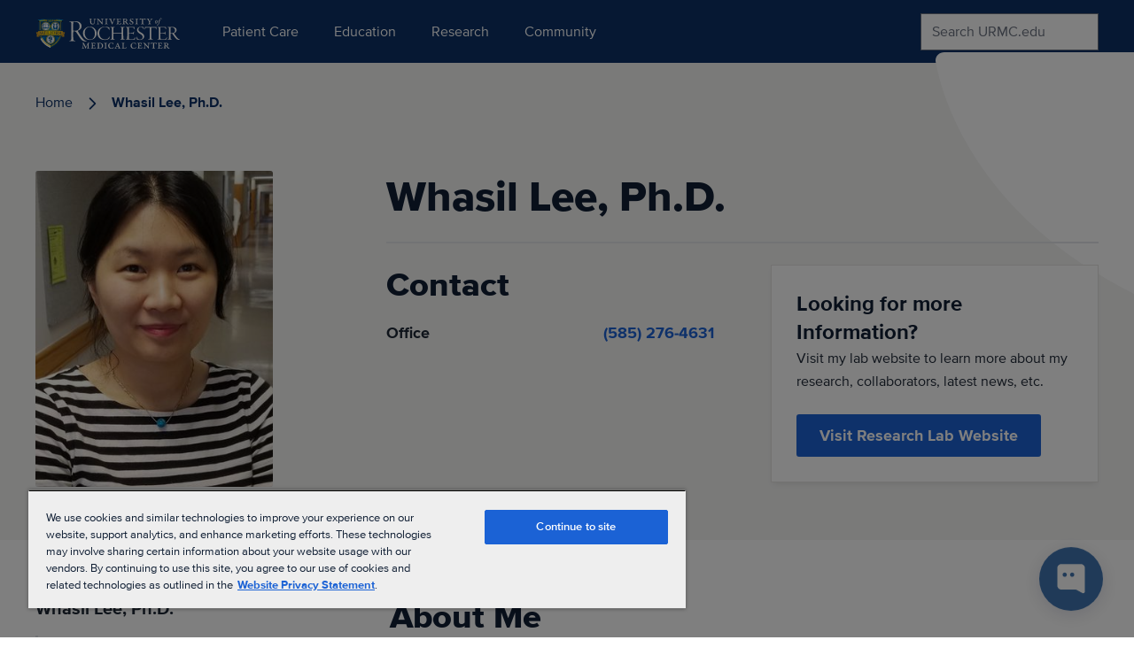

--- FILE ---
content_type: text/css
request_url: https://www.urmc.rochester.edu/css/main-site.css?v=htRMbUO7iXZlX-3X1TMieJyaT8Fz4V4WP48ecGQ6qkk
body_size: 19543
content:
*,:before,:after{box-sizing:border-box;border-width:0;border-style:solid;border-color:#e5e7eb}:before,:after{--tw-content: ""}html{line-height:1.5;-webkit-text-size-adjust:100%;tab-size:4;font-family:ui-sans-serif,system-ui,-apple-system,BlinkMacSystemFont,Segoe UI,Roboto,Helvetica Neue,Arial,Noto Sans,sans-serif,"Apple Color Emoji","Segoe UI Emoji",Segoe UI Symbol,"Noto Color Emoji";font-feature-settings:normal}body{margin:0;line-height:inherit}hr{height:0;color:inherit;border-top-width:1px}abbr:where([title]){text-decoration:underline;-webkit-text-decoration:underline dotted currentColor;text-decoration:underline dotted currentColor}h1,h2,h3,h4,h5,h6{font-size:inherit;font-weight:inherit}a{color:inherit;text-decoration:inherit}b,strong{font-weight:bolder}code,kbd,samp,pre{font-family:ui-monospace,SFMono-Regular,Menlo,Monaco,Consolas,Liberation Mono,Courier New,monospace;font-size:1em}small{font-size:80%}sub,sup{font-size:75%;line-height:0;position:relative;vertical-align:baseline}sub{bottom:-.25em}sup{top:-.5em}table{text-indent:0;border-color:inherit;border-collapse:collapse}button,input,optgroup,select,textarea{font-family:inherit;font-size:100%;font-weight:inherit;line-height:inherit;color:inherit;margin:0;padding:0}button,select{text-transform:none}button,[type=button],[type=reset],[type=submit]{-webkit-appearance:button;background-color:transparent;background-image:none}:-moz-focusring{outline:auto}:-moz-ui-invalid{box-shadow:none}progress{vertical-align:baseline}::-webkit-inner-spin-button,::-webkit-outer-spin-button{height:auto}[type=search]{-webkit-appearance:textfield;outline-offset:-2px}::-webkit-search-decoration{-webkit-appearance:none}::-webkit-file-upload-button{-webkit-appearance:button;font:inherit}summary{display:list-item}blockquote,dl,dd,h1,h2,h3,h4,h5,h6,hr,figure,p,pre{margin:0}fieldset{margin:0;padding:0}legend{padding:0}ol,ul,menu{list-style:none;margin:0;padding:0}textarea{resize:vertical}input::placeholder,textarea::placeholder{opacity:1;color:#9ca3af}button,[role=button]{cursor:pointer}:disabled{cursor:default}img,svg,video,canvas,audio,iframe,embed,object{display:block;vertical-align:middle}img,video{max-width:100%;height:auto}[hidden]{display:none}[type=text],[type=email],[type=url],[type=password],[type=number],[type=date],[type=datetime-local],[type=month],[type=search],[type=tel],[type=time],[type=week],[multiple],textarea,select{-webkit-appearance:none;appearance:none;background-color:#fff;border-color:#6b7280;border-width:1px;border-radius:0;padding:.5rem .75rem;font-size:1rem;line-height:1.5rem;--tw-shadow: 0 0 #0000}[type=text]:focus,[type=email]:focus,[type=url]:focus,[type=password]:focus,[type=number]:focus,[type=date]:focus,[type=datetime-local]:focus,[type=month]:focus,[type=search]:focus,[type=tel]:focus,[type=time]:focus,[type=week]:focus,[multiple]:focus,textarea:focus,select:focus{outline:2px solid transparent;outline-offset:2px;--tw-ring-inset: var(--tw-empty, );--tw-ring-offset-width: 0px;--tw-ring-offset-color: #fff;--tw-ring-color: #2563eb;--tw-ring-offset-shadow: var(--tw-ring-inset) 0 0 0 var(--tw-ring-offset-width) var(--tw-ring-offset-color);--tw-ring-shadow: var(--tw-ring-inset) 0 0 0 calc(1px + var(--tw-ring-offset-width)) var(--tw-ring-color);box-shadow:var(--tw-ring-offset-shadow),var(--tw-ring-shadow),var(--tw-shadow);border-color:#2563eb}input::placeholder,textarea::placeholder{color:#6b7280;opacity:1}::-webkit-datetime-edit-fields-wrapper{padding:0}::-webkit-date-and-time-value{min-height:1.5em}::-webkit-datetime-edit,::-webkit-datetime-edit-year-field,::-webkit-datetime-edit-month-field,::-webkit-datetime-edit-day-field,::-webkit-datetime-edit-hour-field,::-webkit-datetime-edit-minute-field,::-webkit-datetime-edit-second-field,::-webkit-datetime-edit-millisecond-field,::-webkit-datetime-edit-meridiem-field{padding-top:0;padding-bottom:0}select{background-image:url("data:image/svg+xml,%3csvg xmlns='http://www.w3.org/2000/svg' fill='none' viewBox='0 0 20 20'%3e%3cpath stroke='%236b7280' stroke-linecap='round' stroke-linejoin='round' stroke-width='1.5' d='M6 8l4 4 4-4'/%3e%3c/svg%3e");background-position:right .5rem center;background-repeat:no-repeat;background-size:1.5em 1.5em;padding-right:2.5rem;-webkit-print-color-adjust:exact;print-color-adjust:exact}[multiple]{background-image:initial;background-position:initial;background-repeat:unset;background-size:initial;padding-right:.75rem;-webkit-print-color-adjust:unset;print-color-adjust:unset}[type=checkbox],[type=radio]{-webkit-appearance:none;appearance:none;padding:0;-webkit-print-color-adjust:exact;print-color-adjust:exact;display:inline-block;vertical-align:middle;background-origin:border-box;-webkit-user-select:none;user-select:none;flex-shrink:0;height:1rem;width:1rem;color:#2563eb;background-color:#fff;border-color:#6b7280;border-width:1px;--tw-shadow: 0 0 #0000}[type=checkbox]{border-radius:0}[type=radio]{border-radius:100%}[type=checkbox]:focus,[type=radio]:focus{outline:2px solid transparent;outline-offset:2px;--tw-ring-inset: var(--tw-empty, );--tw-ring-offset-width: 2px;--tw-ring-offset-color: #fff;--tw-ring-color: #2563eb;--tw-ring-offset-shadow: var(--tw-ring-inset) 0 0 0 var(--tw-ring-offset-width) var(--tw-ring-offset-color);--tw-ring-shadow: var(--tw-ring-inset) 0 0 0 calc(2px + var(--tw-ring-offset-width)) var(--tw-ring-color);box-shadow:var(--tw-ring-offset-shadow),var(--tw-ring-shadow),var(--tw-shadow)}[type=checkbox]:checked,[type=radio]:checked{border-color:transparent;background-color:currentColor;background-size:100% 100%;background-position:center;background-repeat:no-repeat}[type=checkbox]:checked{background-image:url("data:image/svg+xml,%3csvg viewBox='0 0 16 16' fill='white' xmlns='http://www.w3.org/2000/svg'%3e%3cpath d='M12.207 4.793a1 1 0 010 1.414l-5 5a1 1 0 01-1.414 0l-2-2a1 1 0 011.414-1.414L6.5 9.086l4.293-4.293a1 1 0 011.414 0z'/%3e%3c/svg%3e")}[type=radio]:checked{background-image:url("data:image/svg+xml,%3csvg viewBox='0 0 16 16' fill='white' xmlns='http://www.w3.org/2000/svg'%3e%3ccircle cx='8' cy='8' r='3'/%3e%3c/svg%3e")}[type=checkbox]:checked:hover,[type=checkbox]:checked:focus,[type=radio]:checked:hover,[type=radio]:checked:focus{border-color:transparent;background-color:currentColor}[type=checkbox]:indeterminate{background-image:url("data:image/svg+xml,%3csvg xmlns='http://www.w3.org/2000/svg' fill='none' viewBox='0 0 16 16'%3e%3cpath stroke='white' stroke-linecap='round' stroke-linejoin='round' stroke-width='2' d='M4 8h8'/%3e%3c/svg%3e");border-color:transparent;background-color:currentColor;background-size:100% 100%;background-position:center;background-repeat:no-repeat}[type=checkbox]:indeterminate:hover,[type=checkbox]:indeterminate:focus{border-color:transparent;background-color:currentColor}[type=file]{background:unset;border-color:inherit;border-width:0;border-radius:0;padding:0;font-size:unset;line-height:inherit}[type=file]:focus{outline:1px solid ButtonText;outline:1px auto -webkit-focus-ring-color}:root{--golden-yellow: #ffd200;--stone-100: #f5f5f4}/*!
* Web Fonts from Fontspring.com
*
* All OpenType features and all extended glyphs have been removed.
* Fully installable fonts can be purchased at https://www.fontspring.com
*
* The fonts included in this stylesheet are subject to the End User License you purchased
* from Fontspring. The fonts are protected under domestic and international trademark and
* copyright law. You are prohibited from modifying, reverse engineering, duplicating, or
* distributing this font software.
*
* (c) 2010-2022 Fontspring
*
* The fonts included are copyrighted by the vendor listed below.
*
* Vendor:      Mark Simonson Studio
* License URL: https://www.fontspring.com/licenses/mark-simonson-studio/webfont
*/@font-face{font-family:proximanova;src:url(/fonts/proximanova-regular-webfont.woff2) format("woff2"),url(/fonts/proximanova-regular-webfont.woff) format("woff");font-weight:400;font-style:normal}@font-face{font-family:proximanova;src:url(/fonts/proximanova-medium-webfont.woff2) format("woff2"),url(/fonts/proximanova-medium-webfont.woff) format("woff");font-weight:500;font-style:normal}@font-face{font-family:proximanova;src:url(/fonts/proximanova-semibold-webfont.woff2) format("woff2"),url(/fonts/proximanova-semibold-webfont.woff) format("woff");font-weight:600;font-style:normal}@font-face{font-family:proximanova;src:url(/fonts/proximanova-bold-webfont.woff2) format("woff2"),url(/fonts/proximanova-bold-webfont.woff) format("woff");font-weight:700;font-style:normal}@font-face{font-family:proximanova;src:url(/fonts/proximanova-extrabold-webfont.woff2) format("woff2"),url(/fonts/proximanova-extrabold-webfont.woff) format("woff");font-weight:800;font-style:normal}*{margin:0;padding:0;font:inherit}html{font-family:proximanova,sans-serif;scroll-behavior:smooth;font-weight:400;line-height:1.625;--tw-text-opacity: 1;color:rgb(31 41 55 / var(--tw-text-opacity));-webkit-font-smoothing:antialiased;-moz-osx-font-smoothing:grayscale}.main-nav{display:unset}main ul{list-style-type:disc}main ol{list-style-type:decimal}main ul:not(.list-none)>:not([hidden])~:not([hidden]),main ol:not(.list-none)>:not([hidden])~:not([hidden]){--tw-space-y-reverse: 0;margin-top:calc(1rem * calc(1 - var(--tw-space-y-reverse)));margin-bottom:calc(1rem * var(--tw-space-y-reverse))}main ul:not(.list-none),main ol:not(.list-none){padding-left:1.25rem}li{break-inside:avoid-column}main :is(p,ul,ol,h2,h3,h4,h5,h6,table,figure)+:is(p,ul,ol,table),.fr-view+:is(p,ul,ol){margin-top:1rem}main :is(p,ul,ol,h2,h3,h4,h5,h6,table,figure)+:is(h3,h4,h5,h6,table,figure){margin-top:2rem}main :is(p,ul,ol,table,figure)+h2,.fr-view+.accordion{margin-top:3rem}@media (min-width: 768px){main :is(p,ul,ol,table,figure)+h2,.fr-view+.accordion{margin-top:5rem}}.fr-view{margin-top:3rem}.fr-view:first-child{margin-top:0}@media (min-width: 768px){.fr-view{margin-top:5rem}}em{font-style:italic}h1,h2,h3,h4,h5,h6,.h1,.h2,.h3,.h4,.h5,.h6{line-height:1.25;--tw-text-opacity: 1;color:rgb(17 31 52 / var(--tw-text-opacity))}h1,h2,h4,h5,.h1,.h2,.h4,.h5{font-weight:800}@media (min-width: 768px){.text-display{font-size:3rem;line-height:1}}@media (min-width: 1024px){.text-display{font-size:3.75rem;line-height:1}}h1,.h1{font-size:2rem}@media (min-width: 768px){h1,.h1{font-size:2.375rem}}@media (min-width: 1024px){h1,.h1{font-size:3rem}}h2,.h2{margin-bottom:1.5rem;font-size:1.75rem}@media (min-width: 768px){h2,.h2{font-size:2rem}}@media (min-width: 1024px){h2,.h2{font-size:2.375rem}}h3,.h3{font-size:1.25rem;line-height:1.75rem;font-weight:700}@media (min-width: 768px){h3,.h3{font-size:1.5rem;line-height:2rem}}h4,.h4{font-size:1.125rem;line-height:1.75rem}@media (min-width: 768px){h4,.h4{font-size:1.25rem;line-height:1.75rem}h5,.h5{font-size:1.125rem;line-height:1.75rem}}h6,.h6{font-size:.875rem;line-height:1.25rem;font-weight:600;text-transform:uppercase}@media (min-width: 640px){h6,.h6{font-size:1rem;line-height:1.5rem}}.text-body-lg{font-size:1.25rem;line-height:1.75rem}@media (min-width: 768px){.text-body-lg{font-size:1.375rem}}.text-body-regular{font-size:1rem;line-height:1.5rem}@media (min-width: 768px){.text-body-regular{font-size:1.125rem;line-height:1.75rem}}.text-body-sm{font-size:.875rem;line-height:1.25rem}@media (min-width: 768px){.text-body-sm{font-size:1rem;line-height:1.5rem}}.eyebrow:before{margin-bottom:1rem;display:block;height:.5rem;width:5rem;--tw-bg-opacity: 1;background-color:rgb(255 210 0 / var(--tw-bg-opacity));--tw-content: "";content:var(--tw-content)}.eyebrow.text-center:before{margin-left:auto;margin-right:auto}main a:not([class]),main a.link,.global-alert a{--tw-text-opacity: 1;color:rgb(37 99 235 / var(--tw-text-opacity));text-decoration-line:underline;text-underline-offset:2px}main a:not([class]):hover,main a.link:hover,.global-alert a:hover{--tw-text-opacity: 1;color:rgb(12 48 102 / var(--tw-text-opacity))}.global-alert a,.page-alert a{--tw-text-opacity: 1 !important;color:rgb(12 48 102 / var(--tw-text-opacity))!important}.global-alert a:hover,.page-alert a:hover{--tw-text-opacity: 1 !important;color:rgb(0 0 0 / var(--tw-text-opacity))!important}a,button{cursor:pointer;transition-property:all;transition-timing-function:cubic-bezier(.4,0,.2,1);transition-duration:.15s}.eyebrow.btn:before{margin-left:auto;margin-right:auto}.btn{display:inline-block;max-width:20rem;border-radius:.1875rem;border-width:2px;padding:.5rem 1.5rem;text-align:center;font-size:1.125rem;line-height:1.75rem;font-weight:700}.btn:hover{box-shadow:0 4px 6px #0c306640}.btn:focus-visible{outline:2px solid transparent;outline-offset:4px;outline-color:#1c62d5}.btn-primary,.btn-secondary{--tw-text-opacity: 1;color:rgb(255 255 255 / var(--tw-text-opacity))}.btn-primary:hover,.btn-outline:hover{--tw-border-opacity: 1;border-color:rgb(12 48 102 / var(--tw-border-opacity));--tw-bg-opacity: 1;background-color:rgb(12 48 102 / var(--tw-bg-opacity))}.btn-primary:active,.btn-outline:active{--tw-bg-opacity: 1;background-color:rgb(17 31 52 / var(--tw-bg-opacity))}.btn-primary{--tw-border-opacity: 1;border-color:rgb(28 98 213 / var(--tw-border-opacity));--tw-bg-opacity: 1;background-color:rgb(28 98 213 / var(--tw-bg-opacity))}.btn-secondary{--tw-border-opacity: 1;border-color:rgb(12 48 102 / var(--tw-border-opacity));--tw-bg-opacity: 1;background-color:rgb(12 48 102 / var(--tw-bg-opacity))}.btn-secondary:hover{--tw-border-opacity: 1;border-color:rgb(17 31 52 / var(--tw-border-opacity));--tw-bg-opacity: 1;background-color:rgb(17 31 52 / var(--tw-bg-opacity))}.btn-secondary:active{--tw-bg-opacity: 1;background-color:rgb(12 48 102 / var(--tw-bg-opacity))}.btn-outline{--tw-border-opacity: 1;border-color:rgb(28 98 213 / var(--tw-border-opacity));background-color:transparent;--tw-text-opacity: 1;color:rgb(28 98 213 / var(--tw-text-opacity))}.btn-outline:hover{--tw-text-opacity: 1;color:rgb(255 255 255 / var(--tw-text-opacity))}.btn-outline:focus-visible{--tw-border-opacity: 1;border-color:rgb(12 48 102 / var(--tw-border-opacity));--tw-bg-opacity: 1;background-color:rgb(12 48 102 / var(--tw-bg-opacity));--tw-text-opacity: 1;color:rgb(255 255 255 / var(--tw-text-opacity))}.btn-outline:active{--tw-bg-opacity: 1;background-color:rgb(17 31 52 / var(--tw-bg-opacity))}.btn-outline-white{--tw-border-opacity: 1;border-color:rgb(255 255 255 / var(--tw-border-opacity));--tw-text-opacity: 1;color:rgb(255 255 255 / var(--tw-text-opacity))}.btn-outline-white:hover{--tw-bg-opacity: 1;background-color:rgb(255 255 255 / var(--tw-bg-opacity));--tw-text-opacity: 1;color:rgb(17 31 52 / var(--tw-text-opacity))}.btn-outline-white:focus-visible{--tw-bg-opacity: 1;background-color:rgb(255 255 255 / var(--tw-bg-opacity));--tw-text-opacity: 1;color:rgb(17 31 52 / var(--tw-text-opacity));outline-color:#fff}.btn-yellow{--tw-border-opacity: 1;border-color:rgb(255 210 0 / var(--tw-border-opacity));--tw-bg-opacity: 1;background-color:rgb(255 210 0 / var(--tw-bg-opacity));--tw-text-opacity: 1;color:rgb(12 48 102 / var(--tw-text-opacity))}.btn-yellow:hover{--tw-border-opacity: 1;border-color:rgb(242 181 72 / var(--tw-border-opacity));--tw-bg-opacity: 1;background-color:rgb(242 181 72 / var(--tw-bg-opacity))}.btn-yellow:focus-visible{--tw-border-opacity: 1;border-color:rgb(242 181 72 / var(--tw-border-opacity));--tw-bg-opacity: 1;background-color:rgb(242 181 72 / var(--tw-bg-opacity));outline-color:#fff}.btn-yellow:active{--tw-bg-opacity: 1;background-color:rgb(242 181 72 / var(--tw-bg-opacity))}.btn-link{align-self:flex-start;border-radius:.125rem;font-weight:700;--tw-text-opacity: 1;color:rgb(28 98 213 / var(--tw-text-opacity));text-decoration-line:underline;text-decoration-thickness:2px;text-underline-offset:2px;outline:2px solid transparent;outline-offset:2px}.btn-link:hover{--tw-text-opacity: 1;color:rgb(12 48 102 / var(--tw-text-opacity))}.btn-link:focus-visible{outline-width:2px;outline-offset:4px;outline-color:currentColor}.btn-link:active{--tw-text-opacity: 1;color:rgb(17 31 52 / var(--tw-text-opacity))}.btn-disabled{cursor:not-allowed;--tw-border-opacity: 1;border-color:rgb(115 115 115 / var(--tw-border-opacity));--tw-bg-opacity: 1;background-color:rgb(115 115 115 / var(--tw-bg-opacity));--tw-text-opacity: 1;color:rgb(255 255 255 / var(--tw-text-opacity))}.btn-disabled:hover{--tw-shadow: 0 0 #0000;--tw-shadow-colored: 0 0 #0000;box-shadow:var(--tw-ring-offset-shadow, 0 0 #0000),var(--tw-ring-shadow, 0 0 #0000),var(--tw-shadow)}.fr-view img,.fr-view p>img{border-radius:.1875rem}.fr-dib:is(.fr-view img,.fr-view p > img){margin-top:2rem;margin-bottom:2rem}.fr-dii.fr-fil:is(.fr-view img,.fr-view p > img){float:none;margin-top:2rem;margin-bottom:2rem;margin-left:0;margin-right:0;display:block}@media (min-width: 768px){.fr-dii.fr-fil:is(.fr-view img,.fr-view p > img){float:left;margin-right:2rem}}.fr-dii.fr-fir:is(.fr-view img,.fr-view p > img){float:none;margin-top:2rem;margin-bottom:2rem;margin-right:0;margin-left:0;display:block}@media (min-width: 768px){.fr-dii.fr-fir:is(.fr-view img,.fr-view p > img){float:right;margin-left:2rem}}.fr-view span.fr-img-caption.fr-dib{margin-top:2rem;margin-bottom:2rem}.fr-view span.fr-img-caption.fr-dii.fr-fil{float:none;margin-top:2rem;margin-bottom:2rem;margin-left:0;margin-right:0;display:block}@media (min-width: 768px){.fr-view span.fr-img-caption.fr-dii.fr-fil{float:left;margin-right:2rem}}.fr-view span.fr-img-caption.fr-dii.fr-fir{float:none;margin-top:2rem;margin-bottom:2rem;margin-right:0;margin-left:0;display:block}@media (min-width: 768px){.fr-view span.fr-img-caption.fr-dii.fr-fir{float:right;margin-left:2rem}}.fr-view span.fr-img-caption .fr-img-wrap>span{padding-left:0;padding-right:0;padding-top:.75rem;padding-bottom:0;--tw-text-opacity: 1;color:rgb(86 86 86 / var(--tw-text-opacity))}.fr-view span.fr-img-caption .fr-img-wrap>img{float:none;margin:0}.fr-view .rte-gray-box,.fr-view .rte-blue-box{margin-top:2rem;margin-bottom:2rem;border-radius:.1875rem;border-width:1px;padding:2rem}.fr-view .rte-blue-box{--tw-border-opacity: 1;border-color:rgb(28 98 213 / var(--tw-border-opacity));background-color:#1c62d51a}.fr-view .rte-gray-box{--tw-border-opacity: 1;border-color:rgb(168 162 158 / var(--tw-border-opacity));--tw-bg-opacity: 1;background-color:rgb(245 245 244 / var(--tw-bg-opacity))}.fr-view .table-wrapper,.accordion .table-wrapper{width:100%;max-width:100%;overflow-y:auto}.fr-view .table-wrapper:first-child,.accordion .table-wrapper:first-child{margin-top:0}.fr-view .table-wrapper,.accordion .table-wrapper{background:linear-gradient(90deg,rgba(255,255,255,1) 20%,rgba(255,255,255,0)),linear-gradient(90deg,rgba(255,255,255,0),rgba(255,255,255,1) 80%) 100% 0,radial-gradient(farthest-side at 0 0%,rgba(0,0,0,.15),rgba(0,0,0,0)),radial-gradient(farthest-side at 100% 0%,rgba(0,0,0,.15),rgba(0,0,0,0)) 100% 0;background-repeat:no-repeat;background-size:20% 200%,20% 200%,8% 400%,8% 400%;background-attachment:local,local,scroll,scroll}.fr-view figcaption,.accordion figcaption{margin-bottom:1rem;text-align:left;font-weight:700}.fr-view table,.accordion table{width:fit-content;max-width:100%;border-collapse:collapse}.fr-view table .urmc-table-icon,.accordion table .urmc-table-icon{margin:auto;display:block;height:1.5rem;width:1.5rem}.fr-view table .check-icon,.accordion table .check-icon{background-image:url('data:image/svg+xml,<svg xmlns="http://www.w3.org/2000/svg" class="h-6 w-6 mr-2 mr-2" fill="none" viewBox="0 0 20 20" stroke="%23038840" stroke-width="2"><path stroke-linecap="round" stroke-linejoin="round" d="M5 13l4 4L19 7" /></svg>');background-repeat:no-repeat}.fr-view table .x-icon,.accordion table .x-icon{background-image:url('data:image/svg+xml,<svg xmlns="http://www.w3.org/2000/svg" class="w-6 h-6 mr-2" viewBox="0 0 512 512" fill="%23B91C1C"><path d="M256 48a208 208 0 1 1 0 416 208 208 0 1 1 0-416zm0 464A256 256 0 1 0 256 0a256 256 0 1 0 0 512zm97.9-320L320 158.1l-17 17-47 47-47-47-17-17L158.1 192l17 17 47 47-47 47-17 17L192 353.9l17-17 47-47 47 47 17 17L353.9 320l-17-17-47-47 47-47 17-17z" /></svg>');background-repeat:no-repeat}.fr-view table td,.accordion table td,.fr-view table th,.accordion table th{border-width:1px;--tw-border-opacity: 1;border-color:rgb(231 229 228 / var(--tw-border-opacity));padding:1rem;text-align:left}.fr-view table th,.accordion table th{background-color:#1c62d51a;text-align:left;vertical-align:bottom;font-weight:700}@media (max-width: 640px){.fr-view table,.accordion table{width:100%}table.responsive-table,table.responsive-table tr,table.responsive-table td{display:block}table.responsive-table th{display:none}table.responsive-table td{display:grid;grid-template-columns:repeat(2,minmax(0,1fr));gap:2rem;padding-left:0}table.responsive-table td:before{margin-top:-1rem;margin-bottom:-1rem;margin-right:-1.25rem;align-self:stretch;border-right-width:2px;--tw-border-opacity: 1;border-color:rgb(231 229 228 / var(--tw-border-opacity));background-color:#1c62d51a;padding:1rem;font-weight:700;content:attr(data-cell)}}.iframe-video{position:relative;padding-bottom:calc(var(--tw-aspect-h) / var(--tw-aspect-w) * 100%);--tw-aspect-w: 16}.iframe-video>*{position:absolute;height:100%;width:100%;top:0;right:0;bottom:0;left:0}.iframe-video{--tw-aspect-h: 9;overflow:hidden;border-radius:.1875rem}.mapboxgl-popup-close-button{padding-left:.5rem;padding-right:.5rem;font-size:1.875rem;line-height:2.25rem}.mapboxgl-popup-content{font-family:proximanova,sans-serif}.tooltip svg{display:inline;vertical-align:middle}.tooltip-modal{position:absolute;left:50%;bottom:2rem;z-index:50;margin-left:.5rem;display:none;width:max-content;max-width:16rem;--tw-translate-x: -50%;transform:translate(var(--tw-translate-x),var(--tw-translate-y)) rotate(var(--tw-rotate)) skew(var(--tw-skew-x)) skewY(var(--tw-skew-y)) scaleX(var(--tw-scale-x)) scaleY(var(--tw-scale-y));border-radius:.1875rem;border-width:1px;--tw-border-opacity: 1;border-color:rgb(168 162 158 / var(--tw-border-opacity));--tw-bg-opacity: 1;background-color:rgb(255 255 255 / var(--tw-bg-opacity));padding:.5rem .75rem;font-size:.875rem;line-height:1.25rem;--tw-text-opacity: 1;color:rgb(31 41 55 / var(--tw-text-opacity));--tw-shadow: 0 1px 3px 0 rgb(0 0 0 / .1), 0 1px 2px -1px rgb(0 0 0 / .1);--tw-shadow-colored: 0 1px 3px 0 var(--tw-shadow-color), 0 1px 2px -1px var(--tw-shadow-color);box-shadow:var(--tw-ring-offset-shadow, 0 0 #0000),var(--tw-ring-shadow, 0 0 #0000),var(--tw-shadow)}.tooltip-modal:before{position:absolute;left:50%;top:100%;margin-left:-.25rem;--tw-translate-x: -50%;transform:translate(var(--tw-translate-x),var(--tw-translate-y)) rotate(var(--tw-rotate)) skew(var(--tw-skew-x)) skewY(var(--tw-skew-y)) scaleX(var(--tw-scale-x)) scaleY(var(--tw-scale-y));border-width:8px;--tw-border-opacity: 1;border-color:rgb(168 162 158 / var(--tw-border-opacity));border-left-color:transparent;border-right-color:transparent;border-bottom-color:transparent;--tw-content: "";content:var(--tw-content)}.tooltip-modal:after{position:absolute;left:50%;top:100%;margin-left:-.25rem;--tw-translate-x: -50%;transform:translate(var(--tw-translate-x),var(--tw-translate-y)) rotate(var(--tw-rotate)) skew(var(--tw-skew-x)) skewY(var(--tw-skew-y)) scaleX(var(--tw-scale-x)) scaleY(var(--tw-scale-y));border-width:7px;--tw-border-opacity: 1;border-color:rgb(255 255 255 / var(--tw-border-opacity));border-left-color:transparent;border-right-color:transparent;border-bottom-color:transparent;--tw-content: "";content:var(--tw-content)}.group:hover .tooltip-modal{display:block}.group:focus .tooltip-modal{display:block}.tooltip-arrow-right{left:unset;right:0px;--tw-translate-x: 0px;transform:translate(var(--tw-translate-x),var(--tw-translate-y)) rotate(var(--tw-rotate)) skew(var(--tw-skew-x)) skewY(var(--tw-skew-y)) scaleX(var(--tw-scale-x)) scaleY(var(--tw-scale-y))}.tooltip-arrow-right:before{left:unset;right:0px;content:var(--tw-content);--tw-translate-x: 0px;transform:translate(var(--tw-translate-x),var(--tw-translate-y)) rotate(var(--tw-rotate)) skew(var(--tw-skew-x)) skewY(var(--tw-skew-y)) scaleX(var(--tw-scale-x)) scaleY(var(--tw-scale-y))}.tooltip-arrow-right:after{left:unset;right:0px;content:var(--tw-content);--tw-translate-x: 0px;transform:translate(var(--tw-translate-x),var(--tw-translate-y)) rotate(var(--tw-rotate)) skew(var(--tw-skew-x)) skewY(var(--tw-skew-y)) scaleX(var(--tw-scale-x)) scaleY(var(--tw-scale-y))}.tooltip:hover+[role=tooltip],.tooltip:focus+[role=tooltip]{position:absolute;display:block}.btn-link.append-icon,.btn-link.prepend-icon{text-decoration-color:transparent}.btn-link.append-icon:hover,.btn-link.prepend-icon:hover{text-decoration-color:currentColor}.featured-cta-link.btn-link.append-icon:hover,.featured-cta-link.btn-link.prepend-icon:hover{--tw-text-opacity: 1;color:rgb(255 255 255 / var(--tw-text-opacity))}.append-icon>span{margin-right:.5rem}.append-icon>svg{margin-right:-1rem;display:inline-block;vertical-align:text-bottom}.append-icon{display:inline-block;padding-right:.875rem}.prepend-icon{display:inline-flex;align-items:center}.prepend-icon>svg{margin-right:.625rem}label~label,label~fieldset{margin-top:1.25rem}.field-validation-error{margin-top:.5rem;font-size:.875rem;line-height:1.25rem;--tw-text-opacity: 1;color:rgb(220 38 38 / var(--tw-text-opacity))}input.input-validation-error{--tw-border-opacity: 1;border-color:rgb(220 38 38 / var(--tw-border-opacity))}.ktc-radio-list,.ktc-checkbox-list{margin-top:1.25rem;display:block}.ktc-radio-list>:not([hidden])~:not([hidden]),.ktc-checkbox-list>:not([hidden])~:not([hidden]){--tw-space-y-reverse: 0;margin-top:calc(1.75rem * calc(1 - var(--tw-space-y-reverse)));margin-bottom:calc(1.75rem * var(--tw-space-y-reverse))}@media (min-width: 768px){.ktc-radio-list,.ktc-checkbox-list{margin-top:1rem}.ktc-radio-list>:not([hidden])~:not([hidden]),.ktc-checkbox-list>:not([hidden])~:not([hidden]){--tw-space-y-reverse: 0;margin-top:calc(1.25rem * calc(1 - var(--tw-space-y-reverse)));margin-bottom:calc(1.25rem * var(--tw-space-y-reverse))}}.ktc-radio,.ktc-checkbox{display:block}input[type=checkbox],input[type=radio]{height:1.25rem;width:1.25rem}input[type=radio]{border-radius:9999px}.accordion[x-data]{margin-top:3rem}.accordion[x-data]:first-child{margin-top:0}.accordion[x-data]+.accordion[x-data]{margin-top:-1px}.accordion button:hover .accordion-hover{background-size:100% .625rem}.accordion-hover{position:relative;display:inline;padding-bottom:1px;transition-property:all;transition-timing-function:cubic-bezier(.4,0,.2,1);transition-duration:.5s;background:linear-gradient(var(--golden-yellow),var(--golden-yellow)) left bottom no-repeat;background-size:0 .625rem}.accordion iframe{width:100%}.no-scroller::-webkit-scrollbar{display:none}.drop-shadow-dim{box-shadow:0 4px 7px -3px #0000001a}.location-img-bg{background-image:linear-gradient(0deg,rgba(255,255,255,0) 0%,rgba(255,255,255,0) 65%,rgba(12,48,102,1) 65%,rgba(12,48,102,1) 100%)}.vertical-gradient-4-stops{background-image:linear-gradient(180deg,var(--tw-gradient-from) 0%,var(--tw-gradient-from) var(--break-percentage-1),var(--tw-gradient-to) var(--break-percentage-2),var(--tw-gradient-to) 100%)}.hard-gradient-half{--break-percentage-1: 50%;--break-percentage-2: 50%}.search-bg{background-image:linear-gradient(0deg,rgba(255,255,255,1) 0%,rgba(255,255,255,1) 50%,rgba(12,48,102,1) 50%,rgba(12,48,102,1) 101%)}.bleed{margin-left:calc(50% - 50vw);margin-right:calc(50% - 50vw)}.bleed:before,.bleed:after{position:absolute;top:0px;bottom:0px;content:""}.cards-block+.cards-block.no-title{margin-top:1.75rem}@media (min-width: 1024px){.cta-media--left{padding-right:6rem}.cta-media--right{padding-left:6rem}.page-with-nav .cta-media--left{padding-right:1.5rem}.page-with-nav .cta-media--right{padding-left:1.5rem}}.scale-img{outline:1px solid transparent;transform:translateZ(0);will-change:transform;-webkit-perspective:1000;transition:transform .5s ease-in-out}.scale-img:hover,.scale-img.hover{transform:scale3d(1.1,1.1,1)}@keyframes slide-down{0%{transform:translateY(100%)}to{transform:translateY(0)}}@media (prefers-reduced-motion: reduce){html:focus-within{scroll-behavior:auto}*,*:before,*:after{animation-duration:.01ms!important;animation-iteration-count:1!important;transition-duration:.01ms!important;scroll-behavior:auto!important}}.ktc-widget{margin-top:2.5rem}*,:before,:after{--tw-border-spacing-x: 0;--tw-border-spacing-y: 0;--tw-translate-x: 0;--tw-translate-y: 0;--tw-rotate: 0;--tw-skew-x: 0;--tw-skew-y: 0;--tw-scale-x: 1;--tw-scale-y: 1;--tw-pan-x: ;--tw-pan-y: ;--tw-pinch-zoom: ;--tw-scroll-snap-strictness: proximity;--tw-ordinal: ;--tw-slashed-zero: ;--tw-numeric-figure: ;--tw-numeric-spacing: ;--tw-numeric-fraction: ;--tw-ring-inset: ;--tw-ring-offset-width: 0px;--tw-ring-offset-color: #fff;--tw-ring-color: rgb(59 130 246 / .5);--tw-ring-offset-shadow: 0 0 #0000;--tw-ring-shadow: 0 0 #0000;--tw-shadow: 0 0 #0000;--tw-shadow-colored: 0 0 #0000;--tw-blur: ;--tw-brightness: ;--tw-contrast: ;--tw-grayscale: ;--tw-hue-rotate: ;--tw-invert: ;--tw-saturate: ;--tw-sepia: ;--tw-drop-shadow: ;--tw-backdrop-blur: ;--tw-backdrop-brightness: ;--tw-backdrop-contrast: ;--tw-backdrop-grayscale: ;--tw-backdrop-hue-rotate: ;--tw-backdrop-invert: ;--tw-backdrop-opacity: ;--tw-backdrop-saturate: ;--tw-backdrop-sepia: }::backdrop{--tw-border-spacing-x: 0;--tw-border-spacing-y: 0;--tw-translate-x: 0;--tw-translate-y: 0;--tw-rotate: 0;--tw-skew-x: 0;--tw-skew-y: 0;--tw-scale-x: 1;--tw-scale-y: 1;--tw-pan-x: ;--tw-pan-y: ;--tw-pinch-zoom: ;--tw-scroll-snap-strictness: proximity;--tw-ordinal: ;--tw-slashed-zero: ;--tw-numeric-figure: ;--tw-numeric-spacing: ;--tw-numeric-fraction: ;--tw-ring-inset: ;--tw-ring-offset-width: 0px;--tw-ring-offset-color: #fff;--tw-ring-color: rgb(59 130 246 / .5);--tw-ring-offset-shadow: 0 0 #0000;--tw-ring-shadow: 0 0 #0000;--tw-shadow: 0 0 #0000;--tw-shadow-colored: 0 0 #0000;--tw-blur: ;--tw-brightness: ;--tw-contrast: ;--tw-grayscale: ;--tw-hue-rotate: ;--tw-invert: ;--tw-saturate: ;--tw-sepia: ;--tw-drop-shadow: ;--tw-backdrop-blur: ;--tw-backdrop-brightness: ;--tw-backdrop-contrast: ;--tw-backdrop-grayscale: ;--tw-backdrop-hue-rotate: ;--tw-backdrop-invert: ;--tw-backdrop-opacity: ;--tw-backdrop-saturate: ;--tw-backdrop-sepia: }.container{width:100%}@media (min-width: 640px){.container{max-width:640px}}@media (min-width: 768px){.container{max-width:768px}}@media (min-width: 1024px){.container{max-width:1024px}}@media (min-width: 1280px){.container{max-width:1280px}}@media (min-width: 1536px){.container{max-width:1536px}}.aspect-w-5{position:relative;padding-bottom:calc(var(--tw-aspect-h) / var(--tw-aspect-w) * 100%);--tw-aspect-w: 5}.aspect-w-5>*{position:absolute;height:100%;width:100%;top:0;right:0;bottom:0;left:0}.aspect-h-7{--tw-aspect-h: 7}.aspect-w-3{position:relative;padding-bottom:calc(var(--tw-aspect-h) / var(--tw-aspect-w) * 100%);--tw-aspect-w: 3}.aspect-w-3>*{position:absolute;height:100%;width:100%;top:0;right:0;bottom:0;left:0}.aspect-h-2{--tw-aspect-h: 2}.aspect-w-16{position:relative;padding-bottom:calc(var(--tw-aspect-h) / var(--tw-aspect-w) * 100%);--tw-aspect-w: 16}.aspect-w-16>*{position:absolute;height:100%;width:100%;top:0;right:0;bottom:0;left:0}.aspect-h-9{--tw-aspect-h: 9}.aspect-w-1{position:relative;padding-bottom:calc(var(--tw-aspect-h) / var(--tw-aspect-w) * 100%);--tw-aspect-w: 1}.aspect-w-1>*{position:absolute;height:100%;width:100%;top:0;right:0;bottom:0;left:0}.aspect-h-1{--tw-aspect-h: 1}.aspect-w-2{position:relative;padding-bottom:calc(var(--tw-aspect-h) / var(--tw-aspect-w) * 100%);--tw-aspect-w: 2}.aspect-w-2>*{position:absolute;height:100%;width:100%;top:0;right:0;bottom:0;left:0}.aspect-h-3{--tw-aspect-h: 3}.aspect-w-9{position:relative;padding-bottom:calc(var(--tw-aspect-h) / var(--tw-aspect-w) * 100%);--tw-aspect-w: 9}.aspect-w-9>*{position:absolute;height:100%;width:100%;top:0;right:0;bottom:0;left:0}.aspect-h-16{--tw-aspect-h: 16}.aspect-w-12{position:relative;padding-bottom:calc(var(--tw-aspect-h) / var(--tw-aspect-w) * 100%);--tw-aspect-w: 12}.aspect-w-12>*{position:absolute;height:100%;width:100%;top:0;right:0;bottom:0;left:0}.sr-only{position:absolute;width:1px;height:1px;padding:0;margin:-1px;overflow:hidden;clip:rect(0,0,0,0);white-space:nowrap;border-width:0}.fixed{position:fixed}.absolute{position:absolute}.relative{position:relative}.sticky{position:sticky}.inset-0{top:0px;right:0px;bottom:0px;left:0px}.inset-x-0{left:0px;right:0px}.right-3{right:.75rem}.top-0{top:0px}.right-0{right:0px}.left-0{left:0px}.top-36{top:9rem}.bottom-0{bottom:0px}.top-1\/2{top:50%}.-top-4{top:-1rem}.-right-2{right:-.5rem}.top-8{top:2rem}.right-6{right:1.5rem}.-top-12{top:-3rem}.-right-8{right:-2rem}.top-1{top:.25rem}.right-1{right:.25rem}.left-1\/2{left:50%}.top-5{top:1.25rem}.-left-12{left:-3rem}.right-5{right:1.25rem}.-left-3{left:-.75rem}.top-20{top:5rem}.top-16{top:4rem}.-right-14{right:-3.5rem}.right-4{right:1rem}.-top-10{top:-2.5rem}.-left-32{left:-8rem}.top-24{top:6rem}.-left-2{left:-.5rem}.right-20{right:5rem}.-bottom-1{bottom:-.25rem}.-bottom-16{bottom:-4rem}.bottom-32{bottom:8rem}.-left-20{left:-5rem}.-top-3{top:-.75rem}.isolate{isolation:isolate}.z-10{z-index:10}.z-30{z-index:30}.z-50{z-index:50}.z-40{z-index:40}.z-20{z-index:20}.z-0{z-index:0}.col-span-full{grid-column:1 / -1}.col-span-2{grid-column:span 2 / span 2}.col-span-1{grid-column:span 1 / span 1}.row-\[1\]{grid-row:1}.m-0{margin:0}.mx-1{margin-left:.25rem;margin-right:.25rem}.mx-2{margin-left:.5rem;margin-right:.5rem}.mx-auto{margin-left:auto;margin-right:auto}.-mx-5{margin-left:-1.25rem;margin-right:-1.25rem}.my-4{margin-top:1rem;margin-bottom:1rem}.my-8{margin-top:2rem;margin-bottom:2rem}.my-6{margin-top:1.5rem;margin-bottom:1.5rem}.mx-3{margin-left:.75rem;margin-right:.75rem}.-ml-7{margin-left:-1.75rem}.mb-1\.5{margin-bottom:.375rem}.mb-1{margin-bottom:.25rem}.-mr-12{margin-right:-3rem}.-ml-6{margin-left:-1.5rem}.ml-5{margin-left:1.25rem}.mr-3{margin-right:.75rem}.mb-5{margin-bottom:1.25rem}.ml-3{margin-left:.75rem}.mb-6{margin-bottom:1.5rem}.mb-2{margin-bottom:.5rem}.ml-1{margin-left:.25rem}.mt-7{margin-top:1.75rem}.mt-auto{margin-top:auto}.mt-16{margin-top:4rem}.mb-10{margin-bottom:2.5rem}.mb-16{margin-bottom:4rem}.mb-8{margin-bottom:2rem}.-ml-\[3px\]{margin-left:-3px}.ml-4{margin-left:1rem}.mt-6{margin-top:1.5rem}.mb-4{margin-bottom:1rem}.ml-2{margin-left:.5rem}.mr-5{margin-right:1.25rem}.-ml-5{margin-left:-1.25rem}.mt-8{margin-top:2rem}.-mt-24{margin-top:-6rem}.mt-2{margin-top:.5rem}.mt-px{margin-top:1px}.mt-10{margin-top:2.5rem}.mt-1{margin-top:.25rem}.mt-12{margin-top:3rem}.mt-20{margin-top:5rem}.mr-3\.5{margin-right:.875rem}.-mr-5{margin-right:-1.25rem}.mt-0{margin-top:0}.mt-5{margin-top:1.25rem}.mr-2{margin-right:.5rem}.mr-4{margin-right:1rem}.mb-2\.5{margin-bottom:.625rem}.mb-0{margin-bottom:0}.mb-12{margin-bottom:3rem}.mb-3{margin-bottom:.75rem}.-mt-9{margin-top:-2.25rem}.mt-4{margin-top:1rem}.\!mt-4{margin-top:1rem!important}.-mt-1{margin-top:-.25rem}.mb-7{margin-bottom:1.75rem}.mt-14{margin-top:3.5rem}.mt-3{margin-top:.75rem}.-mt-px{margin-top:-1px}.mr-6{margin-right:1.5rem}.mt-2\.5{margin-top:.625rem}.mr-2\.5{margin-right:.625rem}.block{display:block}.inline-block{display:inline-block}.inline{display:inline}.flex{display:flex}.inline-flex{display:inline-flex}.grid{display:grid}.hidden{display:none}.h-3\.5{height:.875rem}.h-3{height:.75rem}.h-5{height:1.25rem}.h-4{height:1rem}.h-6{height:1.5rem}.h-14{height:3.5rem}.h-\[calc\(100\%-5rem\)\]{height:calc(100% - 5rem)}.h-8{height:2rem}.h-1{height:.25rem}.h-32{height:8rem}.h-full{height:100%}.h-10{height:2.5rem}.h-auto{height:auto}.h-2{height:.5rem}.h-\[4\.5rem\]{height:4.5rem}.h-\[50vh\]{height:50vh}.h-0{height:0px}.h-24{height:6rem}.h-12{height:3rem}.h-screen{height:100vh}.max-h-\[calc\(100vh-6rem\)\]{max-height:calc(100vh - 6rem)}.max-h-\[calc\(100vh-12rem\)\]{max-height:calc(100vh - 12rem)}.min-h-\[26rem\]{min-height:26rem}.min-h-\[3\.5rem\]{min-height:3.5rem}.w-3\.5{width:.875rem}.w-3{width:.75rem}.w-\[calc\(100\%\+1\.5rem\)\]{width:calc(100% + 1.5rem)}.w-5{width:1.25rem}.w-4{width:1rem}.w-full{width:100%}.w-40{width:10rem}.w-1\/3{width:33.333333%}.w-48{width:12rem}.w-6{width:1.5rem}.w-52{width:13rem}.w-8{width:2rem}.w-10{width:2.5rem}.w-24{width:6rem}.w-0{width:0px}.w-1\/4{width:25%}.w-1\/2{width:50%}.w-\[55vw\]{width:55vw}.w-32{width:8rem}.w-2\/3{width:66.666667%}.w-20{width:5rem}.w-14{width:3.5rem}.w-12{width:3rem}.w-11\/12{width:91.666667%}.w-2{width:.5rem}.w-\[4\.5rem\]{width:4.5rem}.w-72{width:18rem}.w-44{width:11rem}.w-16{width:4rem}.w-36{width:9rem}.w-screen{width:100vw}.min-w-\[200px\]{min-width:200px}.min-w-full{min-width:100%}.min-w-\[7\.5rem\]{min-width:7.5rem}.max-w-screen-xl{max-width:1280px}.max-w-5xl{max-width:64rem}.max-w-\[80ch\]{max-width:80ch}.max-w-sm{max-width:24rem}.max-w-2xl{max-width:42rem}.max-w-xs{max-width:20rem}.max-w-screen-2xl{max-width:1536px}.max-w-\[calc\(100\%-2\.5rem\)\]{max-width:calc(100% - 2.5rem)}.max-w-4xl{max-width:56rem}.max-w-3xl{max-width:48rem}.max-w-none{max-width:none}.max-w-\[18\.75rem\]{max-width:18.75rem}.flex-1{flex:1 1 0%}.flex-shrink-0,.shrink-0{flex-shrink:0}.flex-grow{flex-grow:1}.basis-full{flex-basis:100%}.-translate-y-2\/3{--tw-translate-y: -66.666667%;transform:translate(var(--tw-translate-x),var(--tw-translate-y)) rotate(var(--tw-rotate)) skew(var(--tw-skew-x)) skewY(var(--tw-skew-y)) scaleX(var(--tw-scale-x)) scaleY(var(--tw-scale-y))}.-translate-y-1\/2{--tw-translate-y: -50%;transform:translate(var(--tw-translate-x),var(--tw-translate-y)) rotate(var(--tw-rotate)) skew(var(--tw-skew-x)) skewY(var(--tw-skew-y)) scaleX(var(--tw-scale-x)) scaleY(var(--tw-scale-y))}.-translate-x-1\/2{--tw-translate-x: -50%;transform:translate(var(--tw-translate-x),var(--tw-translate-y)) rotate(var(--tw-rotate)) skew(var(--tw-skew-x)) skewY(var(--tw-skew-y)) scaleX(var(--tw-scale-x)) scaleY(var(--tw-scale-y))}.rotate-180{--tw-rotate: 180deg;transform:translate(var(--tw-translate-x),var(--tw-translate-y)) rotate(var(--tw-rotate)) skew(var(--tw-skew-x)) skewY(var(--tw-skew-y)) scaleX(var(--tw-scale-x)) scaleY(var(--tw-scale-y))}.-rotate-90{--tw-rotate: -90deg;transform:translate(var(--tw-translate-x),var(--tw-translate-y)) rotate(var(--tw-rotate)) skew(var(--tw-skew-x)) skewY(var(--tw-skew-y)) scaleX(var(--tw-scale-x)) scaleY(var(--tw-scale-y))}.scale-125{--tw-scale-x: 1.25;--tw-scale-y: 1.25;transform:translate(var(--tw-translate-x),var(--tw-translate-y)) rotate(var(--tw-rotate)) skew(var(--tw-skew-x)) skewY(var(--tw-skew-y)) scaleX(var(--tw-scale-x)) scaleY(var(--tw-scale-y))}.scale-x-\[-1\]{--tw-scale-x: -1;transform:translate(var(--tw-translate-x),var(--tw-translate-y)) rotate(var(--tw-rotate)) skew(var(--tw-skew-x)) skewY(var(--tw-skew-y)) scaleX(var(--tw-scale-x)) scaleY(var(--tw-scale-y))}.transform{transform:translate(var(--tw-translate-x),var(--tw-translate-y)) rotate(var(--tw-rotate)) skew(var(--tw-skew-x)) skewY(var(--tw-skew-y)) scaleX(var(--tw-scale-x)) scaleY(var(--tw-scale-y))}.cursor-not-allowed{cursor:not-allowed}.cursor-pointer{cursor:pointer}.snap-x{scroll-snap-type:x var(--tw-scroll-snap-strictness)}.snap-mandatory{--tw-scroll-snap-strictness: mandatory}.snap-proximity{--tw-scroll-snap-strictness: proximity}.snap-start{scroll-snap-align:start}.snap-center{scroll-snap-align:center}.scroll-mt-24{scroll-margin-top:6rem}.scroll-mt-32{scroll-margin-top:8rem}.scroll-mt-48{scroll-margin-top:12rem}.scroll-mt-36{scroll-margin-top:9rem}.scroll-mt-28{scroll-margin-top:7rem}.list-none{list-style-type:none}.columns-2{columns:2}.break-inside-avoid{page-break-inside:avoid;break-inside:avoid}.auto-cols-\[calc\(100\%-3rem\)\]{grid-auto-columns:calc(100% - 3rem)}.grid-flow-col{grid-auto-flow:column}.grid-cols-1{grid-template-columns:repeat(1,minmax(0,1fr))}.grid-cols-2{grid-template-columns:repeat(2,minmax(0,1fr))}.flex-col{flex-direction:column}.flex-wrap{flex-wrap:wrap}.place-content-center{place-content:center}.content-center{align-content:center}.items-start{align-items:flex-start}.items-end{align-items:flex-end}.items-center{align-items:center}.items-baseline{align-items:baseline}.justify-end{justify-content:flex-end}.justify-center{justify-content:center}.justify-between{justify-content:space-between}.gap-5{gap:1.25rem}.gap-7{gap:1.75rem}.gap-14{gap:3.5rem}.gap-4{gap:1rem}.gap-8{gap:2rem}.gap-6{gap:1.5rem}.gap-2{gap:.5rem}.gap-16{gap:4rem}.gap-x-4{column-gap:1rem}.gap-y-2{row-gap:.5rem}.gap-x-5{column-gap:1.25rem}.gap-x-8{column-gap:2rem}.gap-y-8{row-gap:2rem}.gap-x-7{column-gap:1.75rem}.gap-y-4{row-gap:1rem}.-space-y-\[2px\]>:not([hidden])~:not([hidden]){--tw-space-y-reverse: 0;margin-top:calc(-2px * calc(1 - var(--tw-space-y-reverse)));margin-bottom:calc(-2px * var(--tw-space-y-reverse))}.space-y-8>:not([hidden])~:not([hidden]){--tw-space-y-reverse: 0;margin-top:calc(2rem * calc(1 - var(--tw-space-y-reverse)));margin-bottom:calc(2rem * var(--tw-space-y-reverse))}.space-y-4>:not([hidden])~:not([hidden]){--tw-space-y-reverse: 0;margin-top:calc(1rem * calc(1 - var(--tw-space-y-reverse)));margin-bottom:calc(1rem * var(--tw-space-y-reverse))}.space-x-7>:not([hidden])~:not([hidden]){--tw-space-x-reverse: 0;margin-right:calc(1.75rem * var(--tw-space-x-reverse));margin-left:calc(1.75rem * calc(1 - var(--tw-space-x-reverse)))}.space-y-6>:not([hidden])~:not([hidden]){--tw-space-y-reverse: 0;margin-top:calc(1.5rem * calc(1 - var(--tw-space-y-reverse)));margin-bottom:calc(1.5rem * var(--tw-space-y-reverse))}.space-x-5>:not([hidden])~:not([hidden]){--tw-space-x-reverse: 0;margin-right:calc(1.25rem * var(--tw-space-x-reverse));margin-left:calc(1.25rem * calc(1 - var(--tw-space-x-reverse)))}.space-y-5>:not([hidden])~:not([hidden]){--tw-space-y-reverse: 0;margin-top:calc(1.25rem * calc(1 - var(--tw-space-y-reverse)));margin-bottom:calc(1.25rem * var(--tw-space-y-reverse))}.space-y-2>:not([hidden])~:not([hidden]){--tw-space-y-reverse: 0;margin-top:calc(.5rem * calc(1 - var(--tw-space-y-reverse)));margin-bottom:calc(.5rem * var(--tw-space-y-reverse))}.space-x-3>:not([hidden])~:not([hidden]){--tw-space-x-reverse: 0;margin-right:calc(.75rem * var(--tw-space-x-reverse));margin-left:calc(.75rem * calc(1 - var(--tw-space-x-reverse)))}.space-y-0>:not([hidden])~:not([hidden]){--tw-space-y-reverse: 0;margin-top:calc(0px * calc(1 - var(--tw-space-y-reverse)));margin-bottom:calc(0px * var(--tw-space-y-reverse))}.-space-y-\[0\.5px\]>:not([hidden])~:not([hidden]){--tw-space-y-reverse: 0;margin-top:calc(-.5px * calc(1 - var(--tw-space-y-reverse)));margin-bottom:calc(-.5px * var(--tw-space-y-reverse))}.space-y-14>:not([hidden])~:not([hidden]){--tw-space-y-reverse: 0;margin-top:calc(3.5rem * calc(1 - var(--tw-space-y-reverse)));margin-bottom:calc(3.5rem * var(--tw-space-y-reverse))}.space-y-20>:not([hidden])~:not([hidden]){--tw-space-y-reverse: 0;margin-top:calc(5rem * calc(1 - var(--tw-space-y-reverse)));margin-bottom:calc(5rem * var(--tw-space-y-reverse))}.space-y-10>:not([hidden])~:not([hidden]){--tw-space-y-reverse: 0;margin-top:calc(2.5rem * calc(1 - var(--tw-space-y-reverse)));margin-bottom:calc(2.5rem * var(--tw-space-y-reverse))}.space-y-12>:not([hidden])~:not([hidden]){--tw-space-y-reverse: 0;margin-top:calc(3rem * calc(1 - var(--tw-space-y-reverse)));margin-bottom:calc(3rem * var(--tw-space-y-reverse))}.divide-x>:not([hidden])~:not([hidden]){--tw-divide-x-reverse: 0;border-right-width:calc(1px * var(--tw-divide-x-reverse));border-left-width:calc(1px * calc(1 - var(--tw-divide-x-reverse)))}.divide-y>:not([hidden])~:not([hidden]){--tw-divide-y-reverse: 0;border-top-width:calc(1px * calc(1 - var(--tw-divide-y-reverse)));border-bottom-width:calc(1px * var(--tw-divide-y-reverse))}.divide-y-2>:not([hidden])~:not([hidden]){--tw-divide-y-reverse: 0;border-top-width:calc(2px * calc(1 - var(--tw-divide-y-reverse)));border-bottom-width:calc(2px * var(--tw-divide-y-reverse))}.divide-stone-200>:not([hidden])~:not([hidden]){--tw-divide-opacity: 1;border-color:rgb(231 229 228 / var(--tw-divide-opacity))}.self-start{align-self:flex-start}.overflow-hidden{overflow:hidden}.overflow-x-auto{overflow-x:auto}.overflow-y-auto{overflow-y:auto}.overflow-x-hidden{overflow-x:hidden}.overscroll-x-contain{overscroll-behavior-x:contain}.whitespace-pre-wrap{white-space:pre-wrap}.break-all{word-break:break-all}.rounded-sm{border-radius:.125rem}.rounded{border-radius:.1875rem}.rounded-full{border-radius:9999px}.rounded-l{border-top-left-radius:.1875rem;border-bottom-left-radius:.1875rem}.rounded-l-none{border-top-left-radius:0;border-bottom-left-radius:0}.rounded-r{border-top-right-radius:.1875rem;border-bottom-right-radius:.1875rem}.border{border-width:1px}.border-x{border-left-width:1px;border-right-width:1px}.border-y{border-top-width:1px;border-bottom-width:1px}.border-b{border-bottom-width:1px}.border-b-2{border-bottom-width:2px}.border-t-2{border-top-width:2px}.border-l-\[3px\]{border-left-width:3px}.border-b-4{border-bottom-width:4px}.border-t{border-top-width:1px}.border-t-\[6px\]{border-top-width:6px}.border-l-8{border-left-width:8px}.border-l{border-left-width:1px}.border-solid{border-style:solid}.border-none{border-style:none}.border-stone-200{--tw-border-opacity: 1;border-color:rgb(231 229 228 / var(--tw-border-opacity))}.border-pacific-blue{--tw-border-opacity: 1;border-color:rgb(28 98 213 / var(--tw-border-opacity))}.border-slate-300{--tw-border-opacity: 1;border-color:rgb(203 213 225 / var(--tw-border-opacity))}.border-transparent{border-color:transparent}.border-amber-600{--tw-border-opacity: 1;border-color:rgb(217 119 6 / var(--tw-border-opacity))}.border-red-600{--tw-border-opacity: 1;border-color:rgb(220 38 38 / var(--tw-border-opacity))}.border-pacific-blue\/10{border-color:#1c62d51a}.border-orange-600{--tw-border-opacity: 1;border-color:rgb(234 88 12 / var(--tw-border-opacity))}.border-stone-400{--tw-border-opacity: 1;border-color:rgb(168 162 158 / var(--tw-border-opacity))}.border-\[\#a1a9b6\]{--tw-border-opacity: 1;border-color:rgb(161 169 182 / var(--tw-border-opacity))}.border-golden-yellow{--tw-border-opacity: 1;border-color:rgb(255 210 0 / var(--tw-border-opacity))}.border-zinc-100{--tw-border-opacity: 1;border-color:rgb(244 244 245 / var(--tw-border-opacity))}.border-b-stone-200{--tw-border-opacity: 1;border-bottom-color:rgb(231 229 228 / var(--tw-border-opacity))}.border-t-golden-yellow{--tw-border-opacity: 1;border-top-color:rgb(255 210 0 / var(--tw-border-opacity))}.bg-white{--tw-bg-opacity: 1;background-color:rgb(255 255 255 / var(--tw-bg-opacity))}.bg-zinc-900{--tw-bg-opacity: 1;background-color:rgb(24 24 27 / var(--tw-bg-opacity))}.bg-navy-blue{--tw-bg-opacity: 1;background-color:rgb(12 48 102 / var(--tw-bg-opacity))}.bg-gray-200{--tw-bg-opacity: 1;background-color:rgb(229 231 235 / var(--tw-bg-opacity))}.bg-pacific-blue{--tw-bg-opacity: 1;background-color:rgb(28 98 213 / var(--tw-bg-opacity))}.bg-golden-yellow{--tw-bg-opacity: 1;background-color:rgb(255 210 0 / var(--tw-bg-opacity))}.bg-pacific-blue\/10{background-color:#1c62d51a}.bg-orange-200{--tw-bg-opacity: 1;background-color:rgb(254 215 170 / var(--tw-bg-opacity))}.bg-red-200{--tw-bg-opacity: 1;background-color:rgb(254 202 202 / var(--tw-bg-opacity))}.bg-stone-100{--tw-bg-opacity: 1;background-color:rgb(245 245 244 / var(--tw-bg-opacity))}.bg-gray-300\/75{background-color:#d1d5dbbf}.bg-gray-300{--tw-bg-opacity: 1;background-color:rgb(209 213 219 / var(--tw-bg-opacity))}.bg-gray-400{--tw-bg-opacity: 1;background-color:rgb(156 163 175 / var(--tw-bg-opacity))}.bg-stone-200{--tw-bg-opacity: 1;background-color:rgb(231 229 228 / var(--tw-bg-opacity))}.bg-zinc-100{--tw-bg-opacity: 1;background-color:rgb(244 244 245 / var(--tw-bg-opacity))}.bg-red-600{--tw-bg-opacity: 1;background-color:rgb(220 38 38 / var(--tw-bg-opacity))}.bg-slate-300{--tw-bg-opacity: 1;background-color:rgb(203 213 225 / var(--tw-bg-opacity))}.bg-slate-600\/40{background-color:#47556966}.bg-gradient-to-b{background-image:linear-gradient(to bottom,var(--tw-gradient-stops))}.bg-gradient-to-r{background-image:linear-gradient(to right,var(--tw-gradient-stops))}.from-stone-100{--tw-gradient-from: #f5f5f4;--tw-gradient-to: rgb(245 245 244 / 0);--tw-gradient-stops: var(--tw-gradient-from), var(--tw-gradient-to)}.from-transparent{--tw-gradient-from: transparent;--tw-gradient-to: rgb(0 0 0 / 0);--tw-gradient-stops: var(--tw-gradient-from), var(--tw-gradient-to)}.via-transparent{--tw-gradient-to: rgb(0 0 0 / 0);--tw-gradient-stops: var(--tw-gradient-from), transparent, var(--tw-gradient-to)}.to-stone-100{--tw-gradient-to: #f5f5f4}.to-white{--tw-gradient-to: #fff}.fill-green-700{fill:#15803d}.fill-slate-500{fill:#64748b}.fill-stone-400{fill:#a8a29e}.fill-white{fill:#fff}.fill-current{fill:currentColor}.fill-sky-blue{fill:#8db0ea}.fill-golden-yellow{fill:#ffd200}.fill-cream-yellow{fill:#fff1b2}.fill-deep-azure{fill:#3d5985}.fill-neutral-800{fill:#262626}.fill-neutral-500{fill:#737373}.fill-transparent{fill:transparent}.stroke-pacific-blue{stroke:#1c62d5}.stroke-current{stroke:currentColor}.object-contain{object-fit:contain}.object-cover{object-fit:cover}.object-top{object-position:top}.p-4{padding:1rem}.p-6{padding:1.5rem}.p-3{padding:.75rem}.p-10{padding:2.5rem}.p-5{padding:1.25rem}.p-7{padding:1.75rem}.p-0{padding:0}.p-8{padding:2rem}.p-2{padding:.5rem}.py-3{padding-top:.75rem;padding-bottom:.75rem}.py-5{padding-top:1.25rem;padding-bottom:1.25rem}.px-5{padding-left:1.25rem;padding-right:1.25rem}.py-16{padding-top:4rem;padding-bottom:4rem}.py-0\.5{padding-top:.125rem;padding-bottom:.125rem}.py-0{padding-top:0;padding-bottom:0}.px-4{padding-left:1rem;padding-right:1rem}.py-6{padding-top:1.5rem;padding-bottom:1.5rem}.py-2{padding-top:.5rem;padding-bottom:.5rem}.px-10{padding-left:2.5rem;padding-right:2.5rem}.py-1{padding-top:.25rem;padding-bottom:.25rem}.px-1{padding-left:.25rem;padding-right:.25rem}.py-8{padding-top:2rem;padding-bottom:2rem}.px-2{padding-left:.5rem;padding-right:.5rem}.py-7{padding-top:1.75rem;padding-bottom:1.75rem}.py-14{padding-top:3.5rem;padding-bottom:3.5rem}.px-8{padding-left:2rem;padding-right:2rem}.py-4{padding-top:1rem;padding-bottom:1rem}.px-7{padding-left:1.75rem;padding-right:1.75rem}.px-6{padding-left:1.5rem;padding-right:1.5rem}.py-10{padding-top:2.5rem;padding-bottom:2.5rem}.py-3\.5{padding-top:.875rem;padding-bottom:.875rem}.px-3\.5{padding-left:.875rem;padding-right:.875rem}.px-3{padding-left:.75rem;padding-right:.75rem}.py-12{padding-top:3rem;padding-bottom:3rem}.pl-6{padding-left:1.5rem}.pb-6{padding-bottom:1.5rem}.pl-0{padding-left:0}.pr-20{padding-right:5rem}.pl-3\.5{padding-left:.875rem}.pl-3{padding-left:.75rem}.pt-2{padding-top:.5rem}.pb-4{padding-bottom:1rem}.pt-5{padding-top:1.25rem}.pb-7{padding-bottom:1.75rem}.pl-5{padding-left:1.25rem}.pr-0{padding-right:0}.pb-32{padding-bottom:8rem}.pr-10{padding-right:2.5rem}.pb-8{padding-bottom:2rem}.pr-5{padding-right:1.25rem}.pb-3{padding-bottom:.75rem}.pb-5{padding-bottom:1.25rem}.pt-6{padding-top:1.5rem}.pr-8{padding-right:2rem}.pt-4{padding-top:1rem}.pb-10{padding-bottom:2.5rem}.pl-10{padding-left:2.5rem}.pr-6{padding-right:1.5rem}.pb-12{padding-bottom:3rem}.pt-8{padding-top:2rem}.pt-20{padding-top:5rem}.pt-10{padding-top:2.5rem}.pt-3{padding-top:.75rem}.pt-16{padding-top:4rem}.pb-0{padding-bottom:0}.pb-16{padding-bottom:4rem}.pl-4{padding-left:1rem}.text-left{text-align:left}.text-center{text-align:center}.text-right{text-align:right}.align-middle{vertical-align:middle}.align-text-bottom{vertical-align:text-bottom}.text-base{font-size:1rem;line-height:1.5rem}.text-lg{font-size:1.125rem;line-height:1.75rem}.text-sm{font-size:.875rem;line-height:1.25rem}.text-3xl{font-size:1.875rem;line-height:2.25rem}.text-xl{font-size:1.25rem;line-height:1.75rem}.text-5xl{font-size:3rem;line-height:1}.text-2xl{font-size:1.5rem;line-height:2rem}.font-bold{font-weight:700}.font-medium{font-weight:500}.font-semibold{font-weight:600}.font-extrabold{font-weight:800}.font-normal{font-weight:400}.uppercase{text-transform:uppercase}.capitalize{text-transform:capitalize}.italic{font-style:italic}.leading-snug{line-height:1.375}.leading-relaxed{line-height:1.625}.leading-tight{line-height:1.25}.leading-8{line-height:2rem}.leading-7{line-height:1.75rem}.leading-none{line-height:1}.text-green-700{--tw-text-opacity: 1;color:rgb(21 128 61 / var(--tw-text-opacity))}.text-gray-800\/80{color:#1f2937cc}.text-blue-600{--tw-text-opacity: 1;color:rgb(37 99 235 / var(--tw-text-opacity))}.text-gray-500\/80{color:#6b7280cc}.text-gray-700{--tw-text-opacity: 1;color:rgb(55 65 81 / var(--tw-text-opacity))}.text-black{--tw-text-opacity: 1;color:rgb(0 0 0 / var(--tw-text-opacity))}.text-navy-blue{--tw-text-opacity: 1;color:rgb(12 48 102 / var(--tw-text-opacity))}.text-white{--tw-text-opacity: 1;color:rgb(255 255 255 / var(--tw-text-opacity))}.text-white\/80{color:#fffc}.text-pacific-blue{--tw-text-opacity: 1;color:rgb(28 98 213 / var(--tw-text-opacity))}.text-gray-600{--tw-text-opacity: 1;color:rgb(75 85 99 / var(--tw-text-opacity))}.text-midnight-blue{--tw-text-opacity: 1;color:rgb(17 31 52 / var(--tw-text-opacity))}.text-neutral-800{--tw-text-opacity: 1;color:rgb(38 38 38 / var(--tw-text-opacity))}.text-red-600{--tw-text-opacity: 1;color:rgb(220 38 38 / var(--tw-text-opacity))}.text-gray-800{--tw-text-opacity: 1;color:rgb(31 41 55 / var(--tw-text-opacity))}.text-current{color:currentColor}.text-red-700{--tw-text-opacity: 1;color:rgb(185 28 28 / var(--tw-text-opacity))}.text-gray-900{--tw-text-opacity: 1;color:rgb(17 24 39 / var(--tw-text-opacity))}.text-stone-500{--tw-text-opacity: 1;color:rgb(120 113 108 / var(--tw-text-opacity))}.text-slate-600{--tw-text-opacity: 1;color:rgb(71 85 105 / var(--tw-text-opacity))}.underline{text-decoration-line:underline}.no-underline{text-decoration-line:none}.decoration-2{text-decoration-thickness:2px}.decoration-from-font{text-decoration-thickness:from-font}.underline-offset-2{text-underline-offset:2px}.opacity-5{opacity:.05}.opacity-90{opacity:.9}.opacity-0{opacity:0}.opacity-100{opacity:1}.shadow{--tw-shadow: 0 1px 3px 0 rgb(0 0 0 / .1), 0 1px 2px -1px rgb(0 0 0 / .1);--tw-shadow-colored: 0 1px 3px 0 var(--tw-shadow-color), 0 1px 2px -1px var(--tw-shadow-color);box-shadow:var(--tw-ring-offset-shadow, 0 0 #0000),var(--tw-ring-shadow, 0 0 #0000),var(--tw-shadow)}.blur-sm{--tw-blur: blur(4px);filter:var(--tw-blur) var(--tw-brightness) var(--tw-contrast) var(--tw-grayscale) var(--tw-hue-rotate) var(--tw-invert) var(--tw-saturate) var(--tw-sepia) var(--tw-drop-shadow)}.saturate-0{--tw-saturate: saturate(0);filter:var(--tw-blur) var(--tw-brightness) var(--tw-contrast) var(--tw-grayscale) var(--tw-hue-rotate) var(--tw-invert) var(--tw-saturate) var(--tw-sepia) var(--tw-drop-shadow)}.filter{filter:var(--tw-blur) var(--tw-brightness) var(--tw-contrast) var(--tw-grayscale) var(--tw-hue-rotate) var(--tw-invert) var(--tw-saturate) var(--tw-sepia) var(--tw-drop-shadow)}.transition-none{transition-property:none}.transition{transition-property:color,background-color,border-color,text-decoration-color,fill,stroke,opacity,box-shadow,transform,filter,-webkit-backdrop-filter;transition-property:color,background-color,border-color,text-decoration-color,fill,stroke,opacity,box-shadow,transform,filter,backdrop-filter;transition-property:color,background-color,border-color,text-decoration-color,fill,stroke,opacity,box-shadow,transform,filter,backdrop-filter,-webkit-backdrop-filter;transition-timing-function:cubic-bezier(.4,0,.2,1);transition-duration:.15s}.transition-all{transition-property:all;transition-timing-function:cubic-bezier(.4,0,.2,1);transition-duration:.15s}.duration-150{transition-duration:.15s}.duration-500{transition-duration:.5s}.ease-in{transition-timing-function:cubic-bezier(.4,0,1,1)}.\@container{container-type:inline-size}:root{--aa-base-z-index: 60;--aa-selected-color-rgb: 245, 245, 244;--aa-selected-color-alpha: 1}.search-btn-spacer{display:none;height:2.375rem}@media (min-width: 1024px){.search-btn-spacer{display:block}}.aa-SubmitButton{padding-left:.5rem;padding-right:.5rem}.aa-SubmitIcon{display:inline-block}.aa-Form{width:100%;border-radius:.1875rem;--tw-border-opacity: 1;border-color:rgb(168 162 158 / var(--tw-border-opacity));outline-width:1px}.aa-Form:focus-within{--tw-border-opacity: 1;border-color:rgb(28 98 213 / var(--tw-border-opacity));--tw-shadow: inset 0 0 0 1px rgba(28,98,213,1);--tw-shadow-colored: inset 0 0 0 1px var(--tw-shadow-color);box-shadow:var(--tw-ring-offset-shadow, 0 0 #0000),var(--tw-ring-shadow, 0 0 #0000),var(--tw-shadow);outline-width:1px;outline-offset:1px;outline-color:#1c62d5}.aa-Input:focus-within{--tw-shadow: inset 0 0 0 1px rgba(28,98,213,1);--tw-shadow-colored: inset 0 0 0 1px var(--tw-shadow-color);box-shadow:var(--tw-ring-offset-shadow, 0 0 #0000),var(--tw-ring-shadow, 0 0 #0000),var(--tw-shadow)}.aa-Panel{margin-top:0;border-top-left-radius:0;border-top-right-radius:0;border-bottom-right-radius:.1875rem;border-bottom-left-radius:.1875rem}.aa-Panel.aa-Panel-header{margin-top:0;max-height:50vh;overflow-y:scroll;border-top-left-radius:0;border-top-right-radius:0;border-bottom-right-radius:.1875rem;border-bottom-left-radius:.1875rem}.aa-Panel em{font-weight:700;font-style:normal}.aa-SourceHeader{margin-bottom:.5rem;margin-left:.25rem;font-size:.875rem;line-height:1.25rem;font-weight:600;text-transform:uppercase}.aa-Item[aria-selected=true]{text-decoration-line:underline;text-underline-offset:2px}[data-app-search-hits] .ais-Highlight-highlighted{--tw-bg-opacity: 1;background-color:rgb(255 210 0 / var(--tw-bg-opacity));--tw-text-opacity: 1;color:rgb(12 48 102 / var(--tw-text-opacity))}[data-app-search-hits] .ais-Hits-item.result-list-item{position:relative;display:block;border-bottom-width:2px;--tw-border-opacity: 1;border-bottom-color:rgb(231 229 228 / var(--tw-border-opacity));padding-left:0;padding-right:0;padding-top:1.5rem;padding-bottom:1.5rem;--tw-shadow: 0 0 #0000;--tw-shadow-colored: 0 0 #0000;box-shadow:var(--tw-ring-offset-shadow, 0 0 #0000),var(--tw-ring-shadow, 0 0 #0000),var(--tw-shadow)}[data-app-search-hits] .ais-Hits-item.result-list-item:first-of-type{padding-top:0}[data-app-search-hits] .ais-Hits-item.result-card{position:relative;display:block;border-width:1px;--tw-border-opacity: 1;border-color:rgb(231 229 228 / var(--tw-border-opacity));padding:0;--tw-shadow: 0 0 #0000;--tw-shadow-colored: 0 0 #0000;box-shadow:var(--tw-ring-offset-shadow, 0 0 #0000),var(--tw-ring-shadow, 0 0 #0000),var(--tw-shadow)}[data-app-search-hits] .ais-Hits-item.provider-result-card{position:relative;display:block;border-top-width:1px;--tw-border-opacity: 1;border-color:rgb(231 229 228 / var(--tw-border-opacity));padding:0;--tw-shadow: 0 0 #0000;--tw-shadow-colored: 0 0 #0000;box-shadow:var(--tw-ring-offset-shadow, 0 0 #0000),var(--tw-ring-shadow, 0 0 #0000),var(--tw-shadow)}[data-app-search-hits] .ais-Hits-item:has(.distance-tab){margin-top:4rem}.distance-tab{position:absolute;top:-2.25rem;left:-1px;z-index:-10;border-top-left-radius:.1875rem;border-top-right-radius:.1875rem;--tw-bg-opacity: 1;background-color:rgb(244 244 245 / var(--tw-bg-opacity));padding:.5rem 1rem}.custom-pagination.ais-Pagination-list{margin-top:2rem;column-gap:1rem;padding-top:2rem}.custom-pagination.ais-Pagination-list .ais-Pagination-item{display:flex}.custom-pagination.ais-Pagination-list .ais-Pagination-item+.ais-Pagination-item--page>.ais-Pagination-link{margin:0;border-width:2px;--tw-border-opacity: 1;border-color:rgb(255 255 255 / var(--tw-border-opacity));font-size:1rem;line-height:1.5rem;--tw-shadow: 0 0 #0000;--tw-shadow-colored: 0 0 #0000;box-shadow:var(--tw-ring-offset-shadow, 0 0 #0000),var(--tw-ring-shadow, 0 0 #0000),var(--tw-shadow)}.custom-pagination.ais-Pagination-list .ais-Pagination-item+.ais-Pagination-item--page>.ais-Pagination-link:hover{border-color:rgb(255 255 255 / var(--tw-border-opacity));--tw-border-opacity: 1;border-bottom-color:rgb(28 98 213 / var(--tw-border-opacity));background-image:none}.custom-pagination.ais-Pagination-list .ais-Pagination-item:not(.ais-Pagination-item--selected):not(.ais-Pagination-item--disabled).ais-Pagination-link:hover{background-color:purple}.custom-pagination.ais-Pagination-list .ais-Pagination-item+.ais-Pagination-item--selected{border-radius:.1875rem}.custom-pagination.ais-Pagination-list .ais-Pagination-item+.ais-Pagination-item--selected .ais-Pagination-link{--tw-border-opacity: 1;border-color:rgb(28 98 213 / var(--tw-border-opacity));font-weight:400;--tw-text-opacity: 1;color:rgb(255 255 255 / var(--tw-text-opacity))}.custom-pagination.ais-Pagination-list .ais-Pagination-item+.ais-Pagination-item--selected .ais-Pagination-link:hover{--tw-border-opacity: 1;border-color:rgb(28 98 213 / var(--tw-border-opacity))}.custom-pagination.ais-Pagination-list .ais-Pagination-item+.ais-Pagination-item--selected .ais-Pagination-link{background:#1c62d5}.ais-Pagination .custom-pagination.ais-Pagination-list .ais-Pagination-item.ais-Pagination-item--nextPage>.ais-Pagination-link,.ais-Pagination .custom-pagination.ais-Pagination-list .ais-Pagination-item.ais-Pagination-item--previousPage>.ais-Pagination-link,.ais-Pagination .custom-pagination.ais-Pagination-list .ais-Pagination-item.ais-Pagination-item--firstPage>.ais-Pagination-link,.ais-Pagination .custom-pagination.ais-Pagination-list .ais-Pagination-item.ais-Pagination-item--lastPage>.ais-Pagination-link,.ais-Pagination .custom-pagination.ais-Pagination-list .ais-Pagination-item.ais-Pagination-item--disabled>.ais-Pagination-link,.ais-Pagination .custom-pagination.ais-Pagination-list .ais-Pagination-item.ais-Pagination-item:first-child>.ais-Pagination-link{border-style:none;background-image:none;padding-bottom:.375rem;font-size:1.875rem;line-height:1.25rem;--tw-shadow: 0 0 #0000;--tw-shadow-colored: 0 0 #0000;box-shadow:var(--tw-ring-offset-shadow, 0 0 #0000),var(--tw-ring-shadow, 0 0 #0000),var(--tw-shadow)}.ais-Pagination .custom-pagination.ais-Pagination-list .ais-Pagination-item.ais-Pagination-item--nextPage>.ais-Pagination-link:hover,.ais-Pagination .custom-pagination.ais-Pagination-list .ais-Pagination-item.ais-Pagination-item--previousPage>.ais-Pagination-link:hover,.ais-Pagination .custom-pagination.ais-Pagination-list .ais-Pagination-item.ais-Pagination-item--firstPage>.ais-Pagination-link:hover,.ais-Pagination .custom-pagination.ais-Pagination-list .ais-Pagination-item.ais-Pagination-item--lastPage>.ais-Pagination-link:hover,.ais-Pagination .custom-pagination.ais-Pagination-list .ais-Pagination-item.ais-Pagination-item--disabled>.ais-Pagination-link:hover,.ais-Pagination .custom-pagination.ais-Pagination-list .ais-Pagination-item.ais-Pagination-item:first-child>.ais-Pagination-link:hover{font-size:1.875rem;line-height:1.25rem}.ais-Pagination .custom-pagination.ais-Pagination-list .ais-Pagination-item.ais-Pagination-item--nextPage>.ais-Pagination-link,.ais-Pagination .custom-pagination.ais-Pagination-list .ais-Pagination-item.ais-Pagination-item--previousPage>.ais-Pagination-link,.ais-Pagination .custom-pagination.ais-Pagination-list .ais-Pagination-item.ais-Pagination-item--firstPage>.ais-Pagination-link,.ais-Pagination .custom-pagination.ais-Pagination-list .ais-Pagination-item.ais-Pagination-item--lastPage>.ais-Pagination-link,.ais-Pagination .custom-pagination.ais-Pagination-list .ais-Pagination-item.ais-Pagination-item:first-child>.ais-Pagination-link{border-width:2px;border-style:solid;--tw-border-opacity: 1;border-color:rgb(255 255 255 / var(--tw-border-opacity));--tw-text-opacity: 1;color:rgb(28 98 213 / var(--tw-text-opacity))}.ais-Pagination .custom-pagination.ais-Pagination-list .ais-Pagination-item.ais-Pagination-item--nextPage>.ais-Pagination-link:hover,.ais-Pagination .custom-pagination.ais-Pagination-list .ais-Pagination-item.ais-Pagination-item--previousPage>.ais-Pagination-link:hover,.ais-Pagination .custom-pagination.ais-Pagination-list .ais-Pagination-item.ais-Pagination-item--firstPage>.ais-Pagination-link:hover,.ais-Pagination .custom-pagination.ais-Pagination-list .ais-Pagination-item.ais-Pagination-item--lastPage>.ais-Pagination-link:hover,.ais-Pagination .custom-pagination.ais-Pagination-list .ais-Pagination-item.ais-Pagination-item:first-child>.ais-Pagination-link:hover{--tw-border-opacity: 1;border-bottom-color:rgb(28 98 213 / var(--tw-border-opacity))}.ais-Pagination .custom-pagination.ais-Pagination-list .ais-Pagination-item.ais-Pagination-item--nextPage.ais-Pagination-item--disabled>.ais-Pagination-link,.ais-Pagination .custom-pagination.ais-Pagination-list .ais-Pagination-item.ais-Pagination-item--previousPage.ais-Pagination-item--disabled>.ais-Pagination-link,.ais-Pagination .custom-pagination.ais-Pagination-list .ais-Pagination-item.ais-Pagination-item--firstPage.ais-Pagination-item--disabled>.ais-Pagination-link,.ais-Pagination .custom-pagination.ais-Pagination-list .ais-Pagination-item.ais-Pagination-item--lastPage.ais-Pagination-item--disabled>.ais-Pagination-link,.ais-Pagination .custom-pagination.ais-Pagination-list .ais-Pagination-item.ais-Pagination-item--nextPage.ais-Pagination-item--disabled>.ais-Pagination-link{color:#6b7280cc}.ais-Pagination .custom-pagination.ais-Pagination-list .ais-Pagination-item.ais-Pagination-item--nextPage.ais-Pagination-item--disabled>.ais-Pagination-link:hover,.ais-Pagination .custom-pagination.ais-Pagination-list .ais-Pagination-item.ais-Pagination-item--previousPage.ais-Pagination-item--disabled>.ais-Pagination-link:hover,.ais-Pagination .custom-pagination.ais-Pagination-list .ais-Pagination-item.ais-Pagination-item--firstPage.ais-Pagination-item--disabled>.ais-Pagination-link:hover,.ais-Pagination .custom-pagination.ais-Pagination-list .ais-Pagination-item.ais-Pagination-item--lastPage.ais-Pagination-item--disabled>.ais-Pagination-link:hover,.ais-Pagination .custom-pagination.ais-Pagination-list .ais-Pagination-item.ais-Pagination-item--nextPage.ais-Pagination-item--disabled>.ais-Pagination-link:hover{--tw-border-opacity: 1;border-bottom-color:rgb(255 255 255 / var(--tw-border-opacity))}.ais-ClearRefinements-button{--tw-text-opacity: 1;color:rgb(28 98 213 / var(--tw-text-opacity))}.ais-ClearRefinements-button--disabled{--tw-text-opacity: 1;color:rgb(244 114 182 / var(--tw-text-opacity))}.refinement-input.ais-SearchBox-input{border-radius:.1875rem;--tw-border-opacity: 1;border-color:rgb(168 162 158 / var(--tw-border-opacity));padding:.75rem .75rem .75rem 2rem;line-height:1.375;--tw-shadow: 0 0 #0000;--tw-shadow-colored: 0 0 #0000;box-shadow:var(--tw-ring-offset-shadow, 0 0 #0000),var(--tw-ring-shadow, 0 0 #0000),var(--tw-shadow)}.refinement-searchbox.ais-RefinementList-searchBox{margin-bottom:1rem}.refinement-searchbox.ais-RefinementList-searchBox .ais-SearchBox-form{height:auto;font-size:1rem;line-height:1.5rem}[data-app-search-refinement] .ais-RefinementList-label{align-items:flex-start}[data-app-search-refinement] .ais-RefinementList-checkbox{margin:.25rem .625rem .25rem .25rem;border-radius:.125rem;--tw-border-opacity: 1;border-color:rgb(168 162 158 / var(--tw-border-opacity));--tw-text-opacity: 1;color:rgb(28 98 213 / var(--tw-text-opacity));--tw-shadow: 0 0 #0000;--tw-shadow-colored: 0 0 #0000;box-shadow:var(--tw-ring-offset-shadow, 0 0 #0000),var(--tw-ring-shadow, 0 0 #0000),var(--tw-shadow)}[data-app-search-refinement] .ais-RefinementList-checkbox:after{--tw-content: none;content:var(--tw-content)}.refinement-item.ais-RefinementList-item--selected{font-weight:400}.filter-list.ais-CurrentRefinements-list{margin-bottom:1rem;display:block;padding-left:0}.filter-item.ais-CurrentRefinements-item{margin:0;display:inline;border-style:none;background-color:transparent;padding:0}.filter-pill.ais-CurrentRefinements-category{margin-left:0;margin-right:1rem;margin-bottom:1rem;display:inline-block;border-radius:9999px;border-width:2px;--tw-border-opacity: 1;border-color:rgb(28 98 213 / var(--tw-border-opacity));padding:.625rem 1rem;font-size:1rem;line-height:1rem;--tw-text-opacity: 1;color:rgb(12 48 102 / var(--tw-text-opacity))}.filter-pill.ais-CurrentRefinements-category:focus-visible{--tw-text-opacity: 1;color:rgb(220 38 38 / var(--tw-text-opacity))}.filter-pill.ais-CurrentRefinements-category .ais-CurrentRefinements-delete{margin-left:1rem;--tw-text-opacity: 1;color:rgb(28 98 213 / var(--tw-text-opacity))}.filter-pill.ais-CurrentRefinements-category .ais-CurrentRefinements-category{align-items:center}.show-more-btn.ais-RefinementList-showMore,.clear-refinement-btn.ais-ClearRefinements-button{width:auto;border-color:transparent;background-color:transparent;padding:0;font-size:1rem;line-height:1.5rem;font-weight:500;--tw-text-opacity: 1;color:rgb(28 98 213 / var(--tw-text-opacity));text-decoration-line:underline;--tw-shadow: 0 0 #0000;--tw-shadow-colored: 0 0 #0000;box-shadow:var(--tw-ring-offset-shadow, 0 0 #0000),var(--tw-ring-shadow, 0 0 #0000),var(--tw-shadow)}.show-more-btn.ais-RefinementList-showMore:hover,.clear-refinement-btn.ais-ClearRefinements-button:hover{border-color:transparent;background-image:none;--tw-text-opacity: 1;color:rgb(12 48 102 / var(--tw-text-opacity))}.show-more-btn.ais-RefinementList-showMore:focus,.clear-refinement-btn.ais-ClearRefinements-button:focus{border-width:1px;background-image:none;--tw-shadow: 0 0 #0000;--tw-shadow-colored: 0 0 #0000;box-shadow:var(--tw-ring-offset-shadow, 0 0 #0000),var(--tw-ring-shadow, 0 0 #0000),var(--tw-shadow)}.show-more-btn.ais-RefinementList-showMore:focus-visible,.clear-refinement-btn.ais-ClearRefinements-button:focus-visible{border-width:1px;--tw-border-opacity: 1;border-color:rgb(28 98 213 / var(--tw-border-opacity))}.show-more-btn.ais-RefinementList-showMore:active,.clear-refinement-btn.ais-ClearRefinements-button:active{border-color:transparent;background-color:transparent;--tw-text-opacity: 1;color:rgb(17 31 52 / var(--tw-text-opacity));--tw-shadow: 0 0 #0000;--tw-shadow-colored: 0 0 #0000;box-shadow:var(--tw-ring-offset-shadow, 0 0 #0000),var(--tw-ring-shadow, 0 0 #0000),var(--tw-shadow)}.show-more-btn.ais-RefinementList-showMore,.clear-refinement-btn.ais-ClearRefinements-button{background-image:none}.clear-refinement-btn.ais-ClearRefinements-button:disabled[disabled]{border-style:none;--tw-bg-opacity: 1;background-color:rgb(255 255 255 / var(--tw-bg-opacity));--tw-text-opacity: 1;color:rgb(168 162 158 / var(--tw-text-opacity));background-image:none}.ais-ToggleRefinement-checkbox:checked.refinement-checkbox,.ais-RefinementList-item--selected .refinement-checkbox.ais-RefinementList-checkbox{--tw-bg-opacity: 1;background-color:rgb(28 98 213 / var(--tw-bg-opacity));background-position:center;background-repeat:no-repeat;--tw-text-opacity: 1;color:rgb(28 98 213 / var(--tw-text-opacity));background-image:url("data:image/svg+xml,%0A%3Csvg width='14' height='10' viewBox='0 0 14 10' fill='none' xmlns='http://www.w3.org/2000/svg'%3E%3Cpath d='M12.795 1.18774C13.0683 1.43966 13.0683 1.84704 12.795 2.07484L5.7196 9.15022C5.49179 9.42358 5.08442 9.42358 4.8325 9.15022L1.18838 5.50533C0.937206 5.27752 0.937206 4.87015 1.18838 4.61822C1.43953 4.36898 1.8469 4.36898 2.09802 4.61822L5.28811 7.81018L11.9079 1.18774C12.1598 0.93742 12.5672 0.93742 12.795 1.18774Z' fill='white' stroke='white' stroke-width='0.5'/%3E%3C/svg%3E%0A");background-size:.75rem}.refinement-label.ais-RefinementList-label,.toggle-label.ais-ToggleRefinement-label{display:inline-flex;flex-direction:row;justify-content:flex-start;font-size:1rem;line-height:1.5rem}.toggle-label.ais-ToggleRefinement-label{align-items:flex-start}.toggle.ais-ToggleRefinement-checkbox{height:1.5rem;width:2.75rem;-webkit-appearance:none;appearance:none;border-radius:9999px;--tw-border-opacity: 1;border-color:rgb(168 162 158 / var(--tw-border-opacity));--tw-bg-opacity: 1;background-color:rgb(168 162 158 / var(--tw-bg-opacity))}.toggle.ais-ToggleRefinement-checkbox:after{position:absolute;top:1px;left:1px;z-index:20;height:1.25rem;width:1.25rem;border-radius:9999px;border-style:none;--tw-bg-opacity: 1;background-color:rgb(255 255 255 / var(--tw-bg-opacity));transition-property:all;transition-timing-function:cubic-bezier(.4,0,.2,1);transition-duration:.15s;--tw-content: "";content:var(--tw-content)}.toggle.ais-ToggleRefinement-checkbox:checked{--tw-bg-opacity: 1;background-color:rgb(21 128 61 / var(--tw-bg-opacity))}.toggle.ais-ToggleRefinement-checkbox:checked:after{position:absolute;z-index:20;height:1.25rem;width:1.25rem;--tw-translate-x: 1.25rem;transform:translate(var(--tw-translate-x),var(--tw-translate-y)) rotate(var(--tw-rotate)) skew(var(--tw-skew-x)) skewY(var(--tw-skew-y)) scaleX(var(--tw-scale-x)) scaleY(var(--tw-scale-y));border-radius:9999px;border-style:none;--tw-bg-opacity: 1;background-color:rgb(255 255 255 / var(--tw-bg-opacity));transition-property:all;transition-timing-function:cubic-bezier(.4,0,.2,1);transition-duration:.15s;--tw-content: "";content:var(--tw-content)}.toggle.ais-ToggleRefinement-checkbox:hover{cursor:pointer}.toggle.ais-ToggleRefinement-checkbox:focus{outline:2px solid transparent;outline-offset:2px;--tw-ring-offset-shadow: var(--tw-ring-inset) 0 0 0 var(--tw-ring-offset-width) var(--tw-ring-offset-color);--tw-ring-shadow: var(--tw-ring-inset) 0 0 0 calc(2px + var(--tw-ring-offset-width)) var(--tw-ring-color);box-shadow:var(--tw-ring-offset-shadow),var(--tw-ring-shadow),var(--tw-shadow, 0 0 #0000)}.toggle.ais-ToggleRefinement-checkbox:focus:after{position:absolute;z-index:1;display:block;height:1.25rem;width:1.25rem;border-radius:9999px;--tw-content: "";content:var(--tw-content)}.toggle.ais-ToggleRefinement-checkbox:focus:checked{--tw-border-opacity: 1;border-color:rgb(21 128 61 / var(--tw-border-opacity));--tw-bg-opacity: 1;background-color:rgb(21 128 61 / var(--tw-bg-opacity))}.toggle.ais-ToggleRefinement-checkbox:checked{background-image:none}.toggle-label .ais-ToggleRefinement-labelText{margin-left:.5rem}.provider-result-card .btn-wrapper{margin-top:1rem;display:flex;flex-direction:column;align-items:center;gap:1rem}@media (min-width: 640px){.provider-result-card .btn-wrapper{align-items:flex-start;text-align:left}}@media (min-width: 768px){.provider-result-card .btn-wrapper{flex-direction:row}}.provider-result-card .btn{width:100%;white-space:nowrap}@media (min-width: 640px){.provider-result-card .btn{width:auto}}.profile-img-container{position:relative;margin-left:auto;margin-right:auto;height:fit-content;width:7rem}@media (min-width: 640px){.profile-img-container{margin-right:2rem}}@media (min-width: 768px){.profile-img-container{width:11rem}}.profile-img-wrapper{position:relative;padding-bottom:calc(var(--tw-aspect-h) / var(--tw-aspect-w) * 100%);--tw-aspect-w: 4}.profile-img-wrapper>*{position:absolute;height:100%;width:100%;top:0;right:0;bottom:0;left:0}.profile-img-wrapper{--tw-aspect-h: 6;overflow:hidden;border-radius:.1875rem}.eyebrow.profile-title-wrapper:before{margin-left:auto;margin-right:auto}.profile-title-wrapper{margin-top:1rem;text-align:center}@media (min-width: 640px){.profile-title-wrapper{margin-top:0;text-align:left}}.urmfg-wedge{position:absolute;right:-1rem;bottom:0px;display:flex;height:2rem;width:2rem;place-content:center}@media (min-width: 768px){.urmfg-wedge{bottom:-1.25rem;height:3rem;width:3rem}}.ratings-and-accepting-section{margin-top:.5rem;align-items:center;gap:1rem}@media (min-width: 768px){.ratings-and-accepting-section{display:flex}}.ratings-section{display:flex;align-items:baseline;justify-content:center}@media (min-width: 640px){.ratings-section{justify-content:flex-start}}.ratings-section .ratings-count{margin-left:.5rem;border-left-width:1px;--tw-border-opacity: 1;border-color:rgb(231 229 228 / var(--tw-border-opacity));padding-left:.5rem}.accepting-new-patients{display:flex;align-items:center;justify-content:center}@media (min-width: 640px){.accepting-new-patients{justify-content:flex-start}}.accepting-new-patients svg{margin-right:.5rem;height:1.5rem;width:1.5rem}.provider-phone-list-wrapper{margin-top:1rem;display:grid;column-gap:1.5rem;row-gap:1rem}@media (min-width: 768px){.provider-phone-list-wrapper{max-width:max-content;grid-template-columns:repeat(2,minmax(0,1fr));justify-content:flex-start}}.eyebrow.provider-phone-item:before{margin-left:auto;margin-right:auto}.provider-phone-item{text-align:center;font-size:1rem;line-height:1.5rem}@media (min-width: 640px){.provider-phone-item{text-align:left}}.urmc-bf-widget.bf-widget{margin:0;padding:0}.urmc-bf-widget.bf-widget .bsr-rating-wrapper{display:flex;flex-wrap:wrap;align-items:center;border-style:none}.urmc-bf-widget.bf-widget .bsr-rating-wrapper *{margin:0}.urmc-bf-widget.bf-widget .bsr-rating-wrapper .star-rating .fa-star-rating{padding:0}.urmc-bf-widget.bf-widget .star-rating-count{border-left-width:1px}.urmc-bf-widget.bf-widget .star-rating-comment-count{padding-left:0}@media (min-width: 640px){.urmc-bf-widget.bf-widget .star-rating-comment-count{border-left-width:1px;padding-left:1rem}}.urmc-bf-widget.bf-widget .bsr-rating-name,.urmc-bf-widget.bf-widget .summary-title{display:none}.urmc-bf-widget.bf-widget .bsr-comments-wrapper{padding:0}.pg-star-rating{--percent: calc(var(--rating) / 5 * 100%);margin-right:.25rem;display:inline-block;font-size:1.25rem;line-height:1.75rem;--tw-text-opacity: 1;color:rgb(231 229 228 / var(--tw-text-opacity))}.pg-star-rating:before{content:"\2605\2605\2605\2605\2605";background:linear-gradient(90deg,#f2b548 var(--percent),#e2e2e0 var(--percent));-webkit-background-clip:text;-webkit-text-fill-color:transparent}.before\:absolute:before{content:var(--tw-content);position:absolute}.before\:inset-0:before{content:var(--tw-content);top:0px;right:0px;bottom:0px;left:0px}.before\:content-\[\'\'\]:before{--tw-content: "";content:var(--tw-content)}.before\:content-none:before{--tw-content: none;content:var(--tw-content)}.first\:mt-0:first-child{margin-top:0}.first\:rounded-t:first-child{border-top-left-radius:.1875rem;border-top-right-radius:.1875rem}.first\:border-t:first-child{border-top-width:1px}.first\:border-t-gray-500:first-child{--tw-border-opacity: 1;border-top-color:rgb(107 114 128 / var(--tw-border-opacity))}.last\:mb-5:last-child{margin-bottom:1.25rem}.last\:rounded-b:last-child{border-bottom-right-radius:.1875rem;border-bottom-left-radius:.1875rem}.only\:rounded:only-child{border-radius:.1875rem}.even\:border-t:nth-child(even){border-top-width:1px}.even\:bg-slate-100:nth-child(even){--tw-bg-opacity: 1;background-color:rgb(241 245 249 / var(--tw-bg-opacity))}.focus-within\:border-pacific-blue:focus-within{--tw-border-opacity: 1;border-color:rgb(28 98 213 / var(--tw-border-opacity))}.focus-within\:outline-none:focus-within{outline:2px solid transparent;outline-offset:2px}.focus-within\:outline-offset-8:focus-within{outline-offset:8px}.focus-within\:outline-offset-4:focus-within{outline-offset:4px}.focus-within\:outline-navy-blue:focus-within{outline-color:#0c3066}.hover\:cursor-pointer:hover{cursor:pointer}.hover\:border-pacific-blue:hover{--tw-border-opacity: 1;border-color:rgb(28 98 213 / var(--tw-border-opacity))}.hover\:border-navy-blue:hover{--tw-border-opacity: 1;border-color:rgb(12 48 102 / var(--tw-border-opacity))}.hover\:bg-gray-100:hover{--tw-bg-opacity: 1;background-color:rgb(243 244 246 / var(--tw-bg-opacity))}.hover\:bg-white:hover{--tw-bg-opacity: 1;background-color:rgb(255 255 255 / var(--tw-bg-opacity))}.hover\:bg-navy-blue:hover{--tw-bg-opacity: 1;background-color:rgb(12 48 102 / var(--tw-bg-opacity))}.hover\:text-white:hover{--tw-text-opacity: 1;color:rgb(255 255 255 / var(--tw-text-opacity))}.hover\:text-navy-blue:hover{--tw-text-opacity: 1;color:rgb(12 48 102 / var(--tw-text-opacity))}.hover\:text-pacific-blue:hover{--tw-text-opacity: 1;color:rgb(28 98 213 / var(--tw-text-opacity))}.hover\:text-gray-200:hover{--tw-text-opacity: 1;color:rgb(229 231 235 / var(--tw-text-opacity))}.hover\:text-black:hover{--tw-text-opacity: 1;color:rgb(0 0 0 / var(--tw-text-opacity))}.hover\:underline:hover{text-decoration-line:underline}.focus\:not-sr-only:focus{position:static;width:auto;height:auto;padding:0;margin:0;overflow:visible;clip:auto;white-space:normal}.focus\:p-3:focus{padding:.75rem}.focus\:text-white:focus{--tw-text-opacity: 1;color:rgb(255 255 255 / var(--tw-text-opacity))}.focus\:outline-none:focus{outline:2px solid transparent;outline-offset:2px}.focus\:-outline-offset-4:focus{outline-offset:-4px}.focus-visible\:border-pacific-blue:focus-visible{--tw-border-opacity: 1;border-color:rgb(28 98 213 / var(--tw-border-opacity))}.focus-visible\:bg-gray-100:focus-visible{--tw-bg-opacity: 1;background-color:rgb(243 244 246 / var(--tw-bg-opacity))}.focus-visible\:outline-none:focus-visible{outline:2px solid transparent;outline-offset:2px}.focus-visible\:outline-2:focus-visible{outline-width:2px}.focus-visible\:outline-offset-4:focus-visible{outline-offset:4px}.focus-visible\:outline-offset-8:focus-visible{outline-offset:8px}.focus-visible\:outline-offset-\[-2px\]:focus-visible{outline-offset:-2px}.focus-visible\:outline-current:focus-visible{outline-color:currentColor}.focus-visible\:outline-navy-blue:focus-visible{outline-color:#0c3066}.focus-visible\:outline-midnight-blue:focus-visible{outline-color:#111f34}.focus-visible\:ring-2:focus-visible{--tw-ring-offset-shadow: var(--tw-ring-inset) 0 0 0 var(--tw-ring-offset-width) var(--tw-ring-offset-color);--tw-ring-shadow: var(--tw-ring-inset) 0 0 0 calc(2px + var(--tw-ring-offset-width)) var(--tw-ring-color);box-shadow:var(--tw-ring-offset-shadow),var(--tw-ring-shadow),var(--tw-shadow, 0 0 #0000)}.focus-visible\:ring-pacific-blue:focus-visible{--tw-ring-opacity: 1;--tw-ring-color: rgb(28 98 213 / var(--tw-ring-opacity))}.focus-visible\:ring-offset-2:focus-visible{--tw-ring-offset-width: 2px}.active\:bg-gray-200:active{--tw-bg-opacity: 1;background-color:rgb(229 231 235 / var(--tw-bg-opacity))}.disabled\:text-gray-400:disabled{--tw-text-opacity: 1;color:rgb(156 163 175 / var(--tw-text-opacity))}.first-letter\:disabled\:cursor-not-allowed:disabled:first-letter{cursor:not-allowed}.disabled\:hover\:border-transparent:hover:disabled{border-color:transparent}.group:focus-within .group-focus-within\:bg-pacific-blue{--tw-bg-opacity: 1;background-color:rgb(28 98 213 / var(--tw-bg-opacity))}.group:focus-within .group-focus-within\:text-white{--tw-text-opacity: 1;color:rgb(255 255 255 / var(--tw-text-opacity))}.group:hover .group-hover\:-rotate-12{--tw-rotate: -12deg;transform:translate(var(--tw-translate-x),var(--tw-translate-y)) rotate(var(--tw-rotate)) skew(var(--tw-skew-x)) skewY(var(--tw-skew-y)) scaleX(var(--tw-scale-x)) scaleY(var(--tw-scale-y))}.group:hover .group-hover\:scale-110{--tw-scale-x: 1.1;--tw-scale-y: 1.1;transform:translate(var(--tw-translate-x),var(--tw-translate-y)) rotate(var(--tw-rotate)) skew(var(--tw-skew-x)) skewY(var(--tw-skew-y)) scaleX(var(--tw-scale-x)) scaleY(var(--tw-scale-y))}.group\/wide-cards:hover .group-hover\/wide-cards\:border-navy-blue{--tw-border-opacity: 1;border-color:rgb(12 48 102 / var(--tw-border-opacity))}.group:hover .group-hover\:bg-pacific-blue{--tw-bg-opacity: 1;background-color:rgb(28 98 213 / var(--tw-bg-opacity))}.group:hover .group-hover\:fill-current{fill:currentColor}.group\/wide-cards:hover .group-hover\/wide-cards\:stroke-navy-blue{stroke:#0c3066}.group:hover .group-hover\:stroke-white{stroke:#fff}.group:hover .group-hover\:text-white{--tw-text-opacity: 1;color:rgb(255 255 255 / var(--tw-text-opacity))}.group:hover .group-hover\:text-navy-blue{--tw-text-opacity: 1;color:rgb(12 48 102 / var(--tw-text-opacity))}.group:hover .group-hover\:underline{text-decoration-line:underline}.group.full-body .group-\[\.full-body\]\:mx-auto{margin-left:auto;margin-right:auto}.group.full-body .group-\[\.full-body\]\:max-w-max{max-width:max-content}.group.full-body .group-\[\.full-body\]\:text-center.eyebrow:before{margin-left:auto;margin-right:auto}.group.full-body .group-\[\.full-body\]\:justify-center{justify-content:center}.group.full-body .group-\[\.full-body\]\:text-center{text-align:center}@container (min-width: 24rem){.\@sm\:w-2\/3{width:66.666667%}.\@sm\:w-1\/3{width:33.333333%}.\@sm\:flex-1{flex:1 1 0%}.\@sm\:flex-row{flex-direction:row}}@container (min-width: 32rem){.\@lg\:aspect-w-3{position:relative;padding-bottom:calc(var(--tw-aspect-h) / var(--tw-aspect-w) * 100%);--tw-aspect-w: 3}.\@lg\:aspect-w-3>*{position:absolute;height:100%;width:100%;top:0;right:0;bottom:0;left:0}.\@lg\:aspect-h-2{--tw-aspect-h: 2}.\@lg\:w-1\/4{width:25%}.\@lg\:w-1\/2{width:50%}.\@lg\:grid-cols-2{grid-template-columns:repeat(2,minmax(0,1fr))}.\@lg\:grid-cols-1{grid-template-columns:repeat(1,minmax(0,1fr))}}@container (min-width: 42rem){.\@2xl\:mx-0{margin-left:0;margin-right:0}.\@2xl\:ml-0{margin-left:0}.\@2xl\:ml-5{margin-left:1.25rem}.\@2xl\:block{display:block}.\@2xl\:hidden{display:none}.\@2xl\:w-3\/5{width:60%}.\@2xl\:flex-1{flex:1 1 0%}.\@2xl\:snap-start{scroll-snap-align:start}.\@2xl\:auto-cols-\[calc\(50\%-2\.25rem\)\]{grid-auto-columns:calc(50% - 2.25rem)}.\@2xl\:grid-cols-2{grid-template-columns:repeat(2,minmax(0,1fr))}.\@2xl\:grid-cols-3{grid-template-columns:repeat(3,minmax(0,1fr))}.\@2xl\:flex-row{flex-direction:row}.group.full-body .\@2xl\:group-\[\.full-body\]\:mx-0{margin-left:0;margin-right:0}}@container (min-width: 48rem){.\@3xl\:mt-16{margin-top:4rem}.\@3xl\:mr-0{margin-right:0}.\@3xl\:ml-0{margin-left:0}.\@3xl\:mt-0{margin-top:0}.\@3xl\:-ml-32{margin-left:-8rem}.\@3xl\:block{display:block}.\@3xl\:flex{display:flex}.\@3xl\:hidden{display:none}.\@3xl\:w-auto{width:auto}.\@3xl\:w-2\/3{width:66.666667%}.\@3xl\:w-1\/3{width:33.333333%}.\@3xl\:flex-1{flex:1 1 0%}.\@3xl\:auto-cols-\[calc\(33\%-1\.85rem\)\]{grid-auto-columns:calc(33% - 1.85rem)}.\@3xl\:auto-cols-\[calc\(50\%-2\.25rem\)\]{grid-auto-columns:calc(50% - 2.25rem)}.\@3xl\:grid-cols-2{grid-template-columns:repeat(2,minmax(0,1fr))}.\@3xl\:grid-cols-3{grid-template-columns:repeat(3,minmax(0,1fr))}.\@3xl\:flex-row{flex-direction:row}.\@3xl\:p-14{padding:3.5rem}.\@3xl\:pr-32{padding-right:8rem}.\@3xl\:pr-20{padding-right:5rem}.\@3xl\:text-xl{font-size:1.25rem;line-height:1.75rem}}@container (min-width: 64rem){.\@5xl\:block{display:block}}@media (prefers-reduced-motion: no-preference){.motion-safe\:scroll-smooth{scroll-behavior:smooth}}@media not all and (min-width: 768px){.max-md\:bg-white{--tw-bg-opacity: 1;background-color:rgb(255 255 255 / var(--tw-bg-opacity))}}@media (min-width: 640px){.sm\:-mx-10{margin-left:-2.5rem;margin-right:-2.5rem}.sm\:mx-0{margin-left:0;margin-right:0}.sm\:ml-3{margin-left:.75rem}.sm\:mr-5{margin-right:1.25rem}.sm\:mb-0{margin-bottom:0}.sm\:mr-6{margin-right:1.5rem}.sm\:mt-0{margin-top:0}.sm\:-ml-10{margin-left:-2.5rem}.sm\:ml-0{margin-left:0}.sm\:ml-4{margin-left:1rem}.sm\:inline-block{display:inline-block}.sm\:flex{display:flex}.sm\:grid{display:grid}.sm\:h-\[300px\]{height:300px}.sm\:w-1\/6{width:16.666667%}.sm\:w-1\/4{width:25%}.sm\:w-2\/3{width:66.666667%}.sm\:min-w-\[33\%\]{min-width:33%}.sm\:basis-1\/2{flex-basis:50%}.sm\:grid-cols-2{grid-template-columns:repeat(2,minmax(0,1fr))}.sm\:flex-row{flex-direction:row}.sm\:gap-10{gap:2.5rem}.sm\:truncate{overflow:hidden;text-overflow:ellipsis;white-space:nowrap}.sm\:rounded{border-radius:.1875rem}.sm\:border-l{border-left-width:1px}.sm\:border-stone-200{--tw-border-opacity: 1;border-color:rgb(231 229 228 / var(--tw-border-opacity))}.sm\:p-8{padding:2rem}.sm\:px-10{padding-left:2.5rem;padding-right:2.5rem}.sm\:px-0{padding-left:0;padding-right:0}.sm\:pl-10{padding-left:2.5rem}.sm\:pr-6{padding-right:1.5rem}.sm\:pl-4{padding-left:1rem}.sm\:text-3xl{font-size:1.875rem;line-height:2.25rem}}@media (min-width: 768px){.md\:relative{position:relative}.md\:inset-auto{top:auto;right:auto;bottom:auto;left:auto}.md\:right-4{right:1rem}.md\:-top-12{top:-3rem}.md\:-right-32{right:-8rem}.md\:top-10{top:2.5rem}.md\:-left-6{left:-1.5rem}.md\:left-20{left:5rem}.md\:top-20{top:5rem}.md\:m-0{margin:0}.md\:mx-0{margin-left:0;margin-right:0}.md\:my-0{margin-top:0;margin-bottom:0}.md\:mt-9{margin-top:2.25rem}.md\:mr-5{margin-right:1.25rem}.md\:mr-2{margin-right:.5rem}.md\:mb-8{margin-bottom:2rem}.md\:mt-4{margin-top:1rem}.md\:mb-2\.5{margin-bottom:.625rem}.md\:mb-2{margin-bottom:.5rem}.md\:mb-4{margin-bottom:1rem}.md\:mb-0{margin-bottom:0}.md\:mr-10{margin-right:2.5rem}.md\:ml-6{margin-left:1.5rem}.md\:ml-0{margin-left:0}.md\:mr-0{margin-right:0}.md\:mt-0{margin-top:0}.md\:-ml-32{margin-left:-8rem}.md\:mt-16{margin-top:4rem}.md\:mt-20{margin-top:5rem}.md\:mr-12{margin-right:3rem}.md\:mt-10{margin-top:2.5rem}.md\:-ml-44{margin-left:-11rem}.md\:mt-6{margin-top:1.5rem}.md\:mb-20{margin-bottom:5rem}.md\:mb-16{margin-bottom:4rem}.md\:mt-8{margin-top:2rem}.md\:mr-7{margin-right:1.75rem}.md\:ml-5{margin-left:1.25rem}.md\:mb-12{margin-bottom:3rem}.md\:block{display:block}.md\:inline{display:inline}.md\:flex{display:flex}.md\:grid{display:grid}.md\:hidden{display:none}.md\:h-36{height:9rem}.md\:h-16{height:4rem}.md\:w-1\/4{width:25%}.md\:w-1\/3{width:33.333333%}.md\:w-2\/3{width:66.666667%}.md\:w-auto{width:auto}.md\:w-36{width:9rem}.md\:w-16{width:4rem}.md\:w-\[32rem\]{width:32rem}.md\:w-11\/12{width:91.666667%}.md\:w-72{width:18rem}.md\:w-1\/2{width:50%}.md\:min-w-\[unset\]{min-width:unset}.md\:max-w-\[40\%\]{max-width:40%}.md\:max-w-4xl{max-width:56rem}.md\:flex-1{flex:1 1 0%}.md\:snap-start{scroll-snap-align:start}.md\:columns-2{columns:2}.md\:grid-flow-row{grid-auto-flow:row}.md\:grid-cols-2{grid-template-columns:repeat(2,minmax(0,1fr))}.md\:flex-row{flex-direction:row}.md\:flex-wrap{flex-wrap:wrap}.md\:items-center{align-items:center}.md\:justify-start{justify-content:flex-start}.md\:justify-end{justify-content:flex-end}.md\:justify-between{justify-content:space-between}.md\:gap-8{gap:2rem}.md\:gap-10{gap:2.5rem}.md\:gap-5{gap:1.25rem}.md\:gap-x-8{column-gap:2rem}.md\:gap-x-5{column-gap:1.25rem}.md\:space-x-6>:not([hidden])~:not([hidden]){--tw-space-x-reverse: 0;margin-right:calc(1.5rem * var(--tw-space-x-reverse));margin-left:calc(1.5rem * calc(1 - var(--tw-space-x-reverse)))}.md\:space-y-0>:not([hidden])~:not([hidden]){--tw-space-y-reverse: 0;margin-top:calc(0px * calc(1 - var(--tw-space-y-reverse)));margin-bottom:calc(0px * var(--tw-space-y-reverse))}.md\:space-y-16>:not([hidden])~:not([hidden]){--tw-space-y-reverse: 0;margin-top:calc(4rem * calc(1 - var(--tw-space-y-reverse)));margin-bottom:calc(4rem * var(--tw-space-y-reverse))}.md\:divide-y-0>:not([hidden])~:not([hidden]){--tw-divide-y-reverse: 0;border-top-width:calc(0px * calc(1 - var(--tw-divide-y-reverse)));border-bottom-width:calc(0px * var(--tw-divide-y-reverse))}.md\:rounded{border-radius:.1875rem}.md\:border-t-0{border-top-width:0px}.md\:border-r{border-right-width:1px}.md\:border-b-0{border-bottom-width:0px}.md\:bg-transparent{background-color:transparent}.md\:p-5{padding:1.25rem}.md\:p-0{padding:0}.md\:p-14{padding:3.5rem}.md\:px-6{padding-left:1.5rem;padding-right:1.5rem}.md\:py-20{padding-top:5rem;padding-bottom:5rem}.md\:px-10{padding-left:2.5rem;padding-right:2.5rem}.md\:px-8{padding-left:2rem;padding-right:2rem}.md\:py-16{padding-top:4rem;padding-bottom:4rem}.md\:pr-32{padding-right:8rem}.md\:pr-20{padding-right:5rem}.md\:pl-44{padding-left:11rem}.md\:pb-8{padding-bottom:2rem}.md\:pb-16{padding-bottom:4rem}.md\:pb-0{padding-bottom:0}.md\:pt-6{padding-top:1.5rem}.md\:pr-7{padding-right:1.75rem}.md\:pt-0{padding-top:0}.md\:text-left{text-align:left}.md\:text-xl{font-size:1.25rem;line-height:1.75rem}.md\:text-2xl{font-size:1.5rem;line-height:2rem}.md\:text-lg{font-size:1.125rem;line-height:1.75rem}.md\:text-white{--tw-text-opacity: 1;color:rgb(255 255 255 / var(--tw-text-opacity))}.group.full-body .group-\[\.full-body\]\:md\:mx-auto{margin-left:auto;margin-right:auto}.group.full-body .group-\[\.full-body\]\:md\:w-2\/3{width:66.666667%}}@media (min-width: 1024px){.lg\:absolute{position:absolute}.lg\:relative{position:relative}.lg\:inset-0{top:0px;right:0px;bottom:0px;left:0px}.lg\:-top-11{top:-2.75rem}.lg\:top-36{top:9rem}.lg\:left-auto{left:auto}.lg\:right-11{right:2.75rem}.lg\:top-0{top:0px}.lg\:col-start-3{grid-column-start:3}.lg\:col-start-1{grid-column-start:1}.lg\:col-end-3{grid-column-end:3}.lg\:row-span-2{grid-row:span 2 / span 2}.lg\:row-span-3{grid-row:span 3 / span 3}.lg\:row-start-3{grid-row-start:3}.lg\:row-start-1{grid-row-start:1}.lg\:my-0{margin-top:0;margin-bottom:0}.lg\:my-10{margin-top:2.5rem;margin-bottom:2.5rem}.lg\:mt-8{margin-top:2rem}.lg\:mb-0{margin-bottom:0}.lg\:ml-0{margin-left:0}.lg\:ml-12{margin-left:3rem}.lg\:ml-4{margin-left:1rem}.lg\:ml-auto{margin-left:auto}.lg\:mt-14{margin-top:3.5rem}.lg\:mr-7{margin-right:1.75rem}.lg\:mt-0{margin-top:0}.lg\:mr-16{margin-right:4rem}.lg\:mr-0{margin-right:0}.lg\:ml-7{margin-left:1.75rem}.lg\:mt-16{margin-top:4rem}.lg\:block{display:block}.lg\:flex{display:flex}.lg\:\!flex{display:flex!important}.lg\:aspect-w-3{position:relative;padding-bottom:calc(var(--tw-aspect-h) / var(--tw-aspect-w) * 100%);--tw-aspect-w: 3}.lg\:aspect-w-3>*{position:absolute;height:100%;width:100%;top:0;right:0;bottom:0;left:0}.lg\:aspect-h-2{--tw-aspect-h: 2}.lg\:grid{display:grid}.lg\:hidden{display:none}.lg\:h-auto{height:auto}.lg\:h-min{height:min-content}.lg\:w-52{width:13rem}.lg\:w-auto{width:auto}.lg\:w-\[35rem\]{width:35rem}.lg\:w-32{width:8rem}.lg\:w-11\/12{width:91.666667%}.lg\:w-full{width:100%}.lg\:w-1\/2{width:50%}.lg\:w-7\/12{width:58.333333%}.lg\:w-5\/12{width:41.666667%}.lg\:w-3\/4{width:75%}.lg\:w-1\/4{width:25%}.lg\:w-56{width:14rem}.lg\:min-w-\[25\%\]{min-width:25%}.lg\:flex-1{flex:1 1 0%}.lg\:basis-0{flex-basis:0px}.lg\:columns-2{columns:2}.lg\:auto-cols-auto{grid-auto-columns:auto}.lg\:auto-rows-auto{grid-auto-rows:auto}.lg\:grid-cols-3{grid-template-columns:repeat(3,minmax(0,1fr))}.lg\:grid-cols-2{grid-template-columns:repeat(2,minmax(0,1fr))}.lg\:grid-rows-3{grid-template-rows:repeat(3,minmax(0,1fr))}.lg\:items-center{align-items:center}.lg\:justify-end{justify-content:flex-end}.lg\:justify-between{justify-content:space-between}.lg\:gap-5{gap:1.25rem}.lg\:gap-14{gap:3.5rem}.lg\:gap-x-24{column-gap:6rem}.lg\:space-x-10>:not([hidden])~:not([hidden]){--tw-space-x-reverse: 0;margin-right:calc(2.5rem * var(--tw-space-x-reverse));margin-left:calc(2.5rem * calc(1 - var(--tw-space-x-reverse)))}.lg\:space-y-0>:not([hidden])~:not([hidden]){--tw-space-y-reverse: 0;margin-top:calc(0px * calc(1 - var(--tw-space-y-reverse)));margin-bottom:calc(0px * var(--tw-space-y-reverse))}.lg\:space-x-8>:not([hidden])~:not([hidden]){--tw-space-x-reverse: 0;margin-right:calc(2rem * var(--tw-space-x-reverse));margin-left:calc(2rem * calc(1 - var(--tw-space-x-reverse)))}.lg\:divide-y-0>:not([hidden])~:not([hidden]){--tw-divide-y-reverse: 0;border-top-width:calc(0px * calc(1 - var(--tw-divide-y-reverse)));border-bottom-width:calc(0px * var(--tw-divide-y-reverse))}.lg\:divide-x>:not([hidden])~:not([hidden]){--tw-divide-x-reverse: 0;border-right-width:calc(1px * var(--tw-divide-x-reverse));border-left-width:calc(1px * calc(1 - var(--tw-divide-x-reverse)))}.lg\:self-stretch{align-self:stretch}.lg\:overflow-hidden{overflow:hidden}.lg\:overflow-y-inherit{overflow-y:inherit}.lg\:rounded-none{border-radius:0}.lg\:border-0{border-width:0px}.lg\:border-b{border-bottom-width:1px}.lg\:border-r{border-right-width:1px}.lg\:border-t-0{border-top-width:0px}.lg\:border-none{border-style:none}.lg\:bg-white{--tw-bg-opacity: 1;background-color:rgb(255 255 255 / var(--tw-bg-opacity))}.lg\:bg-transparent{background-color:transparent}.lg\:bg-navy-blue{--tw-bg-opacity: 1;background-color:rgb(12 48 102 / var(--tw-bg-opacity))}.lg\:bleed{margin-left:calc(50% - 50vw);margin-right:calc(50% - 50vw)}.lg\:bleed:before,.lg\:bleed:after{position:absolute;top:0px;bottom:0px;content:""}.lg\:p-0{padding:0}.lg\:px-10{padding-left:2.5rem;padding-right:2.5rem}.lg\:px-8{padding-left:2rem;padding-right:2rem}.lg\:py-8{padding-top:2rem;padding-bottom:2rem}.lg\:py-0{padding-top:0;padding-bottom:0}.lg\:px-0{padding-left:0;padding-right:0}.lg\:py-7{padding-top:1.75rem;padding-bottom:1.75rem}.lg\:py-3{padding-top:.75rem;padding-bottom:.75rem}.lg\:py-20{padding-top:5rem;padding-bottom:5rem}.lg\:pt-8{padding-top:2rem}.lg\:pb-0{padding-bottom:0}.lg\:pr-8{padding-right:2rem}.lg\:pl-8{padding-left:2rem}.lg\:pr-10{padding-right:2.5rem}.lg\:pr-7{padding-right:1.75rem}.lg\:pb-14{padding-bottom:3.5rem}.lg\:pl-6{padding-left:1.5rem}.lg\:pt-0{padding-top:0}.lg\:pl-10{padding-left:2.5rem}.lg\:pb-20{padding-bottom:5rem}.lg\:pr-0{padding-right:0}.lg\:pl-7{padding-left:1.75rem}.lg\:pb-4{padding-bottom:1rem}.lg\:text-left{text-align:left}.lg\:text-base{font-size:1rem;line-height:1.5rem}.lg\:text-2xl{font-size:1.5rem;line-height:2rem}.lg\:drop-shadow-\[0_4px_12px_rgba\(0\,0\,0\,0\.15\)\]{--tw-drop-shadow: drop-shadow(0 4px 12px rgba(0,0,0,.15));filter:var(--tw-blur) var(--tw-brightness) var(--tw-contrast) var(--tw-grayscale) var(--tw-hue-rotate) var(--tw-invert) var(--tw-saturate) var(--tw-sepia) var(--tw-drop-shadow)}.first\:lg\:row-span-2:first-child{grid-row:span 2 / span 2}}@media (min-width: 1280px){.xl\:relative{position:relative}.xl\:mx-auto{margin-left:auto;margin-right:auto}.xl\:mb-0{margin-bottom:0}.xl\:mr-32{margin-right:8rem}.xl\:block{display:block}.xl\:flex{display:flex}.xl\:aspect-w-2{position:relative;padding-bottom:calc(var(--tw-aspect-h) / var(--tw-aspect-w) * 100%);--tw-aspect-w: 2}.xl\:aspect-w-2>*{position:absolute;height:100%;width:100%;top:0;right:0;bottom:0;left:0}.xl\:aspect-h-1{--tw-aspect-h: 1}.xl\:hidden{display:none}.xl\:h-auto{height:auto}.xl\:w-1\/2{width:50%}.xl\:w-3\/5{width:60%}.xl\:w-1\/4{width:25%}.xl\:w-3\/4{width:75%}.xl\:max-w-screen-xl{max-width:1280px}.xl\:max-w-none{max-width:none}.xl\:justify-between{justify-content:space-between}.xl\:gap-x-0{column-gap:0px}.xl\:border-none{border-style:none}.xl\:p-0{padding:0}.xl\:py-12{padding-top:3rem;padding-bottom:3rem}.xl\:px-16{padding-left:4rem;padding-right:4rem}.xl\:pb-4{padding-bottom:1rem}.xl\:text-left{text-align:left}.xl\:text-lg{font-size:1.125rem;line-height:1.75rem}}
